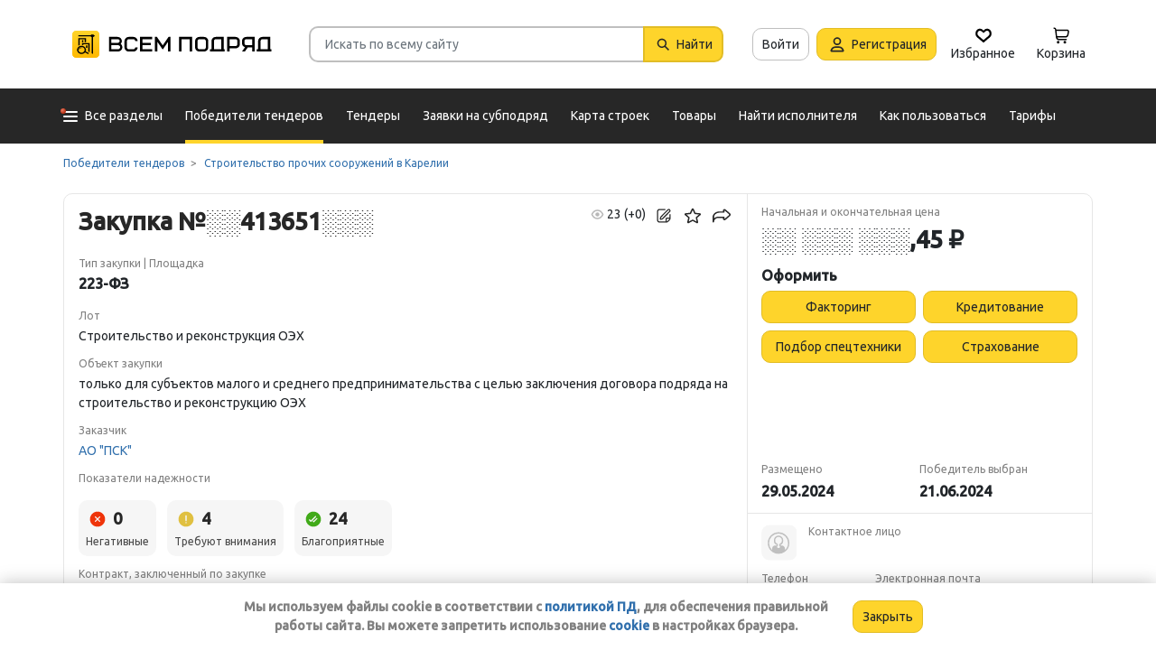

--- FILE ---
content_type: text/html; charset=utf-8
request_url: https://vsem-podryad.ru/purchase/778eb021-c5b8-42f2-9383-911eaa4ca982/
body_size: 27023
content:
<!DOCTYPE html>
<html lang="ru">
	<head>
		<script>if (![].flat) document.location = '/unsupportedBrowser/'</script>
		<meta name="viewport" content="width=device-width, initial-scale=1">
		<meta http-equiv="Content-Type" content="text/html; charset=utf-8">
		<meta http-equiv="X-UA-Compatible" content="IE=edge">
		<title>Строительство и реконструкция ОЭХ Закупка ░░413651░░░ - Генподрядчик (поставщик): ООО &quot;ЭЛЕКТРОЛАБ&quot; в Карелии</title>

		<meta name="description" content="Узнать телефон и Email подрядчика. Закупка ░░413651░░░. Исполнитель: ОБЩЕСТВО С ОГРАНИЧЕННОЙ ОТВЕТСТВЕННОСТЬЮ &quot;ЭЛЕКТРОЛАБ&quot;. Выполняемые работы: Строительство и реконструкция ОЭХ">

		<meta property="og:type" content="website">
		<meta property="og:site_name" content="Сервис &quot;Всем Подряд&quot; — строительные заказы и субподряды">
		<meta property="og:locale" content="ru_RU">
		<meta property="og:title" content="Строительство и реконструкция ОЭХ Закупка ░░413651░░░ - Генподрядчик (поставщик): ООО &quot;ЭЛЕКТРОЛАБ&quot; в Карелии">
		<meta property="og:description" content="Узнать телефон и Email подрядчика. Закупка ░░413651░░░. Исполнитель: ОБЩЕСТВО С ОГРАНИЧЕННОЙ ОТВЕТСТВЕННОСТЬЮ &quot;ЭЛЕКТРОЛАБ&quot;. Выполняемые работы: Строительство и реконструкция ОЭХ">
		<meta property="og:image" content="https://vsem-podryad.ru/images/logo.svg">

		<meta property="og:url" content="https://vsem-podryad.ru/purchase/778eb021-c5b8-42f2-9383-911eaa4ca982/">

		<link rel="icon" type="image/svg+xml" href="/bundle/6/favicon.svg">
		<link rel="icon" type="image/vnd.microsoft.icon" href="/bundle/6/favicon.ico">

		<link rel="apple-touch-icon-precomposed" href="/bundle/6/apple-touch-icon.png">
		<link rel="apple-touch-icon" sizes="120x120" href="/bundle/6/apple-touch-icon.png">
		<link rel="apple-touch-icon" sizes="180x180" href="/bundle/6/apple-touch-icon.png">

		<link rel="icon" type="image/png" sizes="32x32" href="/bundle/6/favicon-32x32.png">
		<link rel="icon" type="image/png" sizes="16x16" href="/bundle/6/favicon-16x16.png">
		<link rel="manifest" href="/bundle/6/manifest.json">
		<link rel="mask-icon" href="/bundle/6/safari-pinned-tab.svg" color="#fed42b">
		<meta name="theme-color" content="#fed42b">
		<link rel="canonical" href="https://vsem-podryad.ru/purchase/778eb021-c5b8-42f2-9383-911eaa4ca982/">

		<script>
			const jqueryLoadQueue = [];
			$ = f => {
				if (typeof f !== 'function')
					throw new Error('jQuery not in jQuery');
				jqueryLoadQueue.push(f);
			};

			function onJQueryLoaded() {
				jQuery.holdReady(true);
				jqueryLoadQueue.forEach(x => $(x));
			}
		</script>
		
		
		<script src="/bundle/176053532/scripts/libs/jquery.min.js" defer onload="onJQueryLoaded()"></script>

		<link href="/bundle/176053532/styles/main.css" rel="stylesheet">
		


		<script>
	// 
	window.invokeAnalytics = function (category, action, label, value) {
		if (window.Android && window.Android.logEvent) {
			window.Android.logEvent('event-to-ga', category, action, label, value);
			return;
		}
		if (window.dataLayer) {
			window.dataLayer.push({'event': 'event-to-ga', eventCategory : category, 'eventAction' : action, 'eventLabel' : label, 'eventValue' : value });
		}
	};
	// 
	window.analyticsToGA4 = function (action, params){
		if (window.dataLayer) {
			window.dataLayer.push({'event': 'event-to-ga4', 'eventName': action, 'eventParams': params});
		}
	};
	window.addEcommerceAction = function (action, params) {
		if (window.dataLayer && getEcommerce) {
			// 
			window.dataLayer.push({ecommerce: null});
			window.dataLayer.push({'event': action, 'ecommerce': getEcommerce(action, params)});
		}
	};
	window.invokeYM = function (goal) {
		ym && ym('37379905', 'reachGoal', goal);
		return true;
	};
</script><script>
	window.dataLayer = window.dataLayer || [];
	window.dataLayer.push({ // 
		 'UnregisteredExperiment': '0'
		// 
	});
</script>

		<style>.async-hide { opacity: 0 !important} </style>
<script>(function(a,s,y,n,c,h,i,d,e){s.className+=' '+y;h.start=1*new Date;
	h.end=i=function(){s.className=s.className.replace(RegExp(' ?'+y),'')};
	(a[n]=a[n]||[]).hide=h;setTimeout(function(){i();h.end=null},c);h.timeout=c;
})(window,document.documentElement,'async-hide'+(sessionStorage&&(sessionStorage.getItem('adblocker')||'')),'dataLayer',parseInt('1500'),{'GTM-P6VH2KK':true});
window.dataLayer = window.dataLayer || [];
</script>
<script>
	(function(i,s,o,g,r,a,m){i['GoogleAnalyticsObject']=r;i[r]=i[r]||function(){
		(i[r].q=i[r].q||[]).push(arguments)},i[r].l=1*new Date();a=s.createElement(o),
		m=s.getElementsByTagName(o)[0];a.async=1;a.src=g;m.parentNode.insertBefore(a,m)
	})(window,document,'script','https://www.google-analytics.com/analytics.js','ga');

	ga('create', 'UA-97615493-1', 'auto');
	ga('require', 'GTM-P6VH2KK');
	// Remove pageview call
</script>

<!-- Google Tag Manager -->
<script>(function(w,d,s,l,i){w[l]=w[l]||[];w[l].push({'gtm.start':
		new Date().getTime(),event:'gtm.js'});var f=d.getElementsByTagName(s)[0],
	j=d.createElement(s),dl=l!='dataLayer'?'&l='+l:'';j.async=true;j.src=
	'https://www.googletagmanager.com/gtm.js?id='+i+dl;j.onerror=function(){sessionStorage && sessionStorage.setItem('adblocker',1)};f.parentNode.insertBefore(j,f);
})(window,document,'script','dataLayer','GTM-TLFQ2MF');</script>
<!-- End Google Tag Manager -->


<!-- Yandex.Metrika counter -->
<script src="//mc.yandex.ru/metrika/tag.js" async></script>
<script>
	(function(m,e,t,r,i,k,a){m[i]=m[i]||function(){(m[i].a=m[i].a||[]).push(arguments)};
		m[i].l=1*new Date();k=e.createElement(t),a=e.getElementsByTagName(t)[0],k.async=1,k.src=r,a.parentNode.insertBefore(k,a)})
	(window, document, 'script', 'https://mc.yandex.ru/metrika/tag.js', 'ym');
</script>
<script>
	ym && ym('37379905', "init", {
		clickmap: true,
		trackLinks: true,
		accurateTrackBounce: true,
		webvisor: true,
		ecommerce: "dataLayer"
	});
</script><!-- End Yandex.Metrika counter --> 

		<script src="/bundle/176053532/scripts/libs/slick.min.js" defer></script><meta name="robots" content="noarchive">

		

		<script>
				if (window.Android && window.Android.enableUrlRestrictions) {
					window.Android.enableUrlRestrictions();
				} else if (window.webkit && window.webkit.messageHandlers && window.webkit.messageHandlers.enableUrlRestrictions) {
					window.webkit.messageHandlers.enableUrlRestrictions.postMessage('');
				}
			</script></head>
<body>
	<noscript>
			<iframe src="https://www.googletagmanager.com/ns.html?id=GTM-TLFQ2MF" height="0" width="0" style="display:none;visibility:hidden"></iframe>
		</noscript><noscript><div><img src="https://mc.yandex.ru/watch/37379905" style="position:absolute; left:-9999px;" alt="" /></div></noscript>

	<script src="/bundle/176053532/scripts/scripts.min.js" defer></script>

	<div class="cookie-alert-panel no-print">
			<div class="cookie-alert-panel-inner">
				<p class="cookie-alert-panel-message">Мы используем файлы cookie в соответствии с <a href="/custom/privacy-cookies/">политикой ПД</a>, для обеспечения правильной работы сайта. Вы можете запретить использование <a href="/custom/privacy-cookies/">cookie</a> в настройках браузера.</p>
					<button class="cookie-alert-panel-close btn btn-primary">Закрыть</button>
			</div>
		</div>

	<div class="wrapper">
		<div class="overlay"></div>

		<div id="fullpage">
			<nav id="top-menu" class="navbar fixed-top" data-spy="affix" data-offset-top="10">
	

	<div class="navbar-wrapper">
		<div class="container">
			<div class="navbar-inner">
				<button type="button" class="header-hamburger hidden-lg hidden-md">
					<span class="sr-only">Развернуть</span>
					<i class="header-hamburger-toggle"></i>
				</button>

				<a class="header-logo" href="/">
					<svg xmlns="http://www.w3.org/2000/svg" fill-rule="evenodd" clip-rule="evenodd" width="240" height="50" viewBox="0 0 240 50"><defs><linearGradient id="a" x1="14.853" x2="15.169" y1="0" y2="30.349" gradientTransform="translate(10.317 9.99) scale(.99021)" gradientUnits="userSpaceOnUse"><stop stop-color="#FED42B"/><stop offset="1" stop-color="#FFB800"/></linearGradient></defs><path d="M50.65 16.869h9.427c2.666 0 4.848 2.055 4.848 4.568 0 1.21-.506 2.314-1.33 3.134 1.14.886 1.87 2.226 1.87 3.718 0 2.652-2.304 4.821-5.119 4.821H50.65zm170.03 0h8.619v13.704h1.077v2.537h-16.161v-2.537h1.616v-9.136c0-2.513 2.182-4.569 4.848-4.569zm5.925 13.704V19.406h-5.926c-1.185 0-2.154.914-2.154 2.03v9.137zm-14.65-13.705h-9.159c-2.666 0-4.848 2.056-4.848 4.569v2.537c0 2.007 1.392 3.723 3.312 4.332l-3.312 4.804h3.212l3.148-4.568h4.953v4.568h2.693zm-2.694 2.538v6.599h-6.465c-1.185 0-2.155-.914-2.155-2.03v-2.538c0-1.117.97-2.03 2.155-2.03h6.465zm-27.715-2.538h9.158c2.667 0 4.849 2.056 4.849 4.569v3.552c0 2.513-2.182 4.569-4.849 4.569h-6.464v3.552h-2.694zm2.694 2.538v7.614h6.464c1.186 0 2.155-.914 2.155-2.03v-3.553c0-1.117-.97-2.03-2.155-2.03h-6.464zm-15.202-2.538h8.62v13.705h1.077v2.537h-16.162v-2.537h1.616v-9.136c0-2.513 2.182-4.569 4.849-4.569zm5.926 13.705V19.406h-5.926c-1.185 0-2.155.914-2.155 2.03v9.137zm-46.739-13.705h14.545V33.11h-2.693V19.406h-9.159V33.11h-2.693V16.868zm-24.512 0l6.464 9.38 6.465-9.38h2.155V33.11h-2.694v-10.8l-5.926 8.597-5.926-8.597v10.8h-2.693V16.868zm-18.615 0h13.467v2.538H87.791v4.06h9.159v2.539h-9.16v4.568h10.774v2.537H85.098V16.868zm65.812 0h4.848c2.667 0 4.849 2.056 4.849 4.569v7.105c0 2.513-2.182 4.568-4.849 4.568h-4.848c-2.667 0-4.849-2.055-4.849-4.568v-7.105c0-2.513 2.182-4.569 4.849-4.569zm0 2.538h4.848c1.185 0 2.155.914 2.155 2.03v7.106c0 1.117-.97 2.03-2.155 2.03h-4.848c-1.186 0-2.155-.913-2.155-2.03v-7.105c0-1.117.97-2.03 2.155-2.03zm-78.203-2.538h4.849c2.666 0 4.848 2.056 4.848 4.569H79.71c0-1.117-.97-2.03-2.154-2.03h-4.849c-1.185 0-2.155.913-2.155 2.03v7.105c0 1.117.97 2.03 2.155 2.03h4.849c1.185 0 2.154-.913 2.154-2.03h2.694c0 2.513-2.182 4.568-4.848 4.568h-4.849c-2.666 0-4.848-2.055-4.848-4.568v-7.105c0-2.513 2.182-4.569 4.848-4.569zm-19.364 9.137v4.568h7.272c1.334 0 2.425-1.028 2.425-2.284 0-1.256-1.091-2.284-2.425-2.284h-7.272zm0-6.599v4.06h7.003c1.185 0 2.155-.913 2.155-2.03 0-1.116-.97-2.03-2.155-2.03h-7.003z"/><path fill="#fed42b" d="M10.025 14.401a4.413 4.413 0 014.412-4.412h21.175a4.413 4.413 0 014.413 4.412v21.176a4.413 4.413 0 01-4.413 4.412H14.437a4.413 4.413 0 01-4.412-4.412z" class="pathLogoIcon"/><path fill="url(#a)" d="M10.025 14.401a4.413 4.413 0 014.412-4.412h21.175a4.413 4.413 0 014.413 4.412v21.176a4.413 4.413 0 01-4.413 4.412H14.437a4.413 4.413 0 01-4.412-4.412z" class="pathLogoIcon"/><path d="M16.773 18.25h8.435v4.38H23.74v-3.032h-5.5v6.382a6.23 6.23 0 00-1.468.697V18.25zm13.936-4.043h2.934v.674h1.1v1.348h-1.1v.674h-.734V35.77l-1.467-.778v-18.09h-.733v-.674H16.773V14.88H30.71v-.674zM22.274 24.99v.991a6.485 6.485 0 00-1.467-.294v-2.044h8.435v10.184l-1.467-.778V24.99h-5.501zm2.934 1.348h1.467v2.696h-1.467zm-4.4-5.728h1.466v2.022h-1.467z"/><path d="M20.257 26.674c2.734 0 4.95 2.037 4.95 4.549a4.2 4.2 0 01-.342 1.666l3.063 1.625c.35.186.47.6.269.92-.202.322-.653.433-1.002.248l-3.065-1.626c-.907 1.045-2.305 1.715-3.873 1.715-2.734 0-4.95-2.036-4.95-4.548 0-2.513 2.216-4.55 4.95-4.55zm-.388 1.99c.722 0 1.375.275 1.842.716a3.13 3.13 0 00-1.331-.293c-1.62 0-2.934 1.207-2.934 2.696 0 .124-.144-.557-.144-.76 0-1.302 1.15-2.359 2.567-2.359zm2.852.295a3.634 3.634 0 00-2.464-.937c-.962 0-1.833.358-2.463.937-.63.58-1.02 1.38-1.02 2.264 0 .884.39 1.684 1.02 2.263.63.58 1.5.938 2.463.938.962 0 1.833-.359 2.464-.938.63-.58 1.02-1.38 1.02-2.263 0-.884-.39-1.685-1.02-2.264z"/></svg>
				</a>
				

				<div class="search-field-wrap search-not-open" id="search-block">
	<div role="search" class="search-input-wrap" data-toggle="dropdown" aria-haspopup="true" aria-expanded="false">
		<input type="search" inputmode="search" name="search_term_string" class="form-control search-field-input" value="" placeholder="Искать по всему сайту" autocomplete="off">
		<div id="search-clear" class="icon-close search-clear" style="display:none"></div>
	</div>
	<a class="btn btn-primary search-button btn-with-icon" href="#grid-wrapper">
		<i class="icon-search"></i>
		<span class="search-button-text">Найти</span>
	</a>

	<div class="search-list-wrapper dropdown-menu">
		<div class="search-list-items-container">
			<div class="search-list-items">
					<p class="global-search-empty-data">Начните вводить запрос в поиск</p>
				</div></div>
	</div>
</div>
<button class="mobile-search-button open-search-input hidden-lg hidden-md"><span class="sr-only">Найти</span></button>
<script>
	$(function () {
		const routeBlock = '';
		const routeQuery = '';

		const $searchBlock = $('#' + 'search-block');
		const $searchList = $searchBlock.find('.search-list-wrapper');
		const $searchListItemsContainer = $searchBlock.find('.search-list-items-container');
		const $searchInput = $searchBlock.find('.search-input-wrap');
		const $searchFieldInput = $searchBlock.find('.search-field-input');
		const $searchButtonLink = $searchBlock.find('.search-button');
		const $searchClearButton = $searchBlock.find('.search-clear');
		const $body = $('body');

		const $searchExample = $('#search-example');

		const blurIfRequired = function() {
			$searchInput.dropdown('hide');
		};

		// var searchButtonLink = $searchButtonLink[0];
		const checkClearButtonVisibility = function () {
			if ($searchFieldInput.val()) {
				$searchClearButton.show();
			} else {
				$searchClearButton.hide();
			}
		};

		$searchButtonLink.on('click touchstart', function ($evt) {
			$evt.preventDefault();
			$evt.stopPropagation();

			const inputValue = $searchFieldInput.val().trim();

			if (inputValue.length > 3) {
				saveSearchValue(inputValue);
			}

			emitSearchAction(inputValue);
			blurIfRequired();
			$searchButtonLink.blur();
		});

		let searchExampleItems = null;

		function fillPopularSearchQueryList() {
			if ('0' === '1')
				return;

			if (searchExampleItems !== null)
				return;

			ApiManager.PopularSearchQueries.GetPopularSearchQueryList()
				.done(function(response) {
					searchExampleItems = response;
					$searchListItemsContainer.prepend(getPopularAndLastSearchRequests(''));
				});
		}

		const localStorageItemName = 'TopSearch_' + 'purchases';

		function getPopularAndLastSearchRequests(search) {
			let normalizedSearch = search.toLowerCase();
			const searchExample = searchExampleItems ? searchExampleItems.filter(x => x.Title.toLowerCase().indexOf(normalizedSearch) !== -1).splice(0, 4) : [];
			const lcSearchArray =  JSON.parse(localStorage.getItem(localStorageItemName)) || [];

			//Todo: Временная фича что бы убрать дублирование запросов в localStorage, затрем дублирование у пользовтелей и уберем её
			const latestDatesMap = new Map();

			lcSearchArray.forEach(obj => {
				const currentValue = obj.value;

				if (!latestDatesMap.has(currentValue) || obj.date > latestDatesMap.get(currentValue)) {
					latestDatesMap.set(currentValue, obj.date);
				}
			});

			const uniqueSearchArray = Array.from(latestDatesMap.entries()).map(([value, date]) => ({
				value,
				date
			})).sort((a, b) => new Date(b.date) - new Date(a.date));

			localStorage.setItem(localStorageItemName, JSON.stringify(uniqueSearchArray));
			//Todo: конец временной фичи

			const lastSearch = uniqueSearchArray.filter(x => x.value.toLowerCase().indexOf(normalizedSearch) !== -1).splice(0, 4);

			const $requestsContainer = $('<div class="search-list-items"></div>');

			lastSearch.splice(0, 4 - (searchExample.length > 2 ? 2 : searchExample.length))
				.forEach(x => {
					const url = routeBlock ?
							RouteManager.getUrl(routeBlock, null, { [routeQuery]: x.value })
							: RouteManager.getUrl('GlobalSearch', null, { from: 'general-search-personal', search: x.value, tab: 'purchases' });
					const $a = $('<a class="search-list-items-block" />').attr('href', url);
					$a.append('<i class="search-list-items-icon icon-wait"></i>').append($('<span/>').text(x.value));
					$requestsContainer.append($a);
				});

			searchExample.splice(0, 4 - (lastSearch.length > 2 ? 2 : lastSearch.length))
				.forEach(x => {
					const url = routeBlock ?
							RouteManager.getUrl(routeBlock, null, { [routeQuery]: x.Title })
							: RouteManager.getUrl('GlobalSearch', null, { from: 'general-search-popular', search: x.Title, tab: 'purchases' });
					const $a = $('<a class="search-list-items-block" />').attr('href', url);
					$a.append('<i class="search-list-items-icon icon-search-grey"></i>').append($('<span/>').text(x.Title));
					$requestsContainer.append($a);
			});

			return $requestsContainer;
		}

		function saveSearchValue(searchValue) {
			if (typeof localStorage === 'object') {
				const lcSearchArray = JSON.parse(localStorage.getItem(localStorageItemName)) || [];

				const lcSearchValue = lcSearchArray.find(x => x.value === searchValue);

				if (!lcSearchValue) {
					lcSearchArray.unshift({ value: searchValue, date: new Date() });
					lcSearchArray.splice(1000);
				} else {
					lcSearchValue.date = new Date();
				}

				localStorage.setItem(localStorageItemName, JSON.stringify(lcSearchArray.sort((a, b) => new Date(b.date) - new Date(a.date))));
			}
		}

		function emitSearchAction(value) {
			if (window.headerSearchItems && window.headerSearchItems['search-block'])
				window.headerSearchItems['search-block'](value);
			else
				defaultHeaderSearchItems(value);
		}

		// 
		$searchFieldInput.on('input', checkClearButtonVisibility);
		$searchFieldInput.on('keypress', function (e) {
			if (e.which === 13) {
				e.preventDefault();

				const $autoCompleteSelected = $searchList.find('.global-search-item-selected');
				if ($autoCompleteSelected.length) {
					$autoCompleteSelected.click();
				} else {
					const inputValue = $searchFieldInput.val();

					saveSearchValue(inputValue);
					emitSearchAction(inputValue);
				}

				// blurIfRequired();
				if ($searchInput.attr('aria-expanded') === 'true') {
					$searchInput.dropdown('toggle');
				}
			}
		});

		$searchFieldInput.on('keydown', function (e) {
			const itemsSelector = '.global-search-item,.btn-link,.search-list-items-block,.search-item';
			if (e.key === 'ArrowDown') {
				e.preventDefault();
				const $items = $searchList.find(itemsSelector);

				if (!$items.length)
					return;

				let selectedIdx = -1;
				$items.each((i, e) => {
					if ($(e).hasClass('global-search-item-selected')) {
						selectedIdx = i;
						return false;
					}
				});

				if (selectedIdx >= 0)
					$($items[selectedIdx]).removeClass('global-search-item-selected');
				selectedIdx++;
				if (selectedIdx >= $items.length)
					selectedIdx = $items.length - 1;
				$($items[selectedIdx]).addClass('global-search-item-selected')[0].scrollIntoView(false);
			} else if (e.key === 'ArrowUp') {
				e.preventDefault();
				const $items = $searchList.find(itemsSelector);

				if (!$items.length)
					return;

				let selectedIdx = -1;
				$items.each((i, e) => {
					if ($(e).hasClass('global-search-item-selected')) {
						selectedIdx = i;
						return false;
					}
				});

				if (selectedIdx >= 0)
					$($items[selectedIdx]).removeClass('global-search-item-selected');
				selectedIdx--;
				if (selectedIdx < 0)
					selectedIdx = 0;
				$($items[selectedIdx]).addClass('global-search-item-selected')[0].scrollIntoView(false);
			} else if (e.key === 'PageUp') {
				e.preventDefault();
				const $items = $searchList.find(itemsSelector);

				if (!$items.length)
					return;

				let selectedIdx = -1;
				$items.each((i, e) => {
					if ($(e).hasClass('global-search-item-selected')) {
						selectedIdx = i;
						return false;
					}
				});

				if (selectedIdx > 0)
					$($items[selectedIdx]).removeClass('global-search-item-selected');

				$($items[0]).addClass('global-search-item-selected')[0].scrollIntoView(false);
			}  else if (e.key === 'PageDown') {
				e.preventDefault();
				const $items = $searchList.find(itemsSelector);

				if (!$items.length)
					return;

				let selectedIdx = -1;
				$items.each((i, e) => {
					if ($(e).hasClass('global-search-item-selected')) {
						selectedIdx = i;
						return false;
					}
				});

				if (selectedIdx >= 0)
					$($items[selectedIdx]).removeClass('global-search-item-selected');

				$($items[$items.length - 1]).addClass('global-search-item-selected')[0].scrollIntoView(false);
			}
		});

		let searchTimeoutId = null;
		let loaderTimeoutId = null;
		let prevSearchValue = null;

		const onSearchInput = function () {
			const newSearchValue = $searchFieldInput.val().trim();
			if (prevSearchValue === newSearchValue)
				return;

			if (prevSearchValue && prevSearchValue.length > 2 && newSearchValue.length <= 2) {
				prevSearchValue = newSearchValue;
				addInitialBlock();
				return;
			}

			prevSearchValue = newSearchValue;

			if (searchTimeoutId) {
				clearTimeout(searchTimeoutId);
			}

			searchTimeoutId = setTimeout(function () {
				const searchValue = $searchFieldInput.val().trim();
				const currentTimeoutId = searchTimeoutId;

				if (searchValue.length > 2) {
					if ($searchListItemsContainer.find('.grid-loader').length === 0)
						$searchListItemsContainer.prepend('<div class="grid-loader" style="display:none;"></div>');

					const $autoCompleteSelected = $searchListItemsContainer.find('.global-search-item-selected');
					const autoCompleteSelectedLink = $autoCompleteSelected.data('link');
					loaderTimeoutId = setTimeout(() => $searchListItemsContainer.find('.grid-loader').show(), 250);

					$.ajax({
						url: RouteManager.getUrl('GlobalSearchAutocompleteBlock', null, { search: searchValue }),
						type: 'GET',
						success: function(res) {
							// new search is performing, do nothing to avoid blinking of result or showing previous
							if (searchTimeoutId !== currentTimeoutId)
								return;
							clearTimeout(loaderTimeoutId);
							$searchListItemsContainer.html(res);
							$searchListItemsContainer.prepend(getPopularAndLastSearchRequests(searchValue));
							// restore selection
							if (autoCompleteSelectedLink)
								$searchListItemsContainer.find('.global-search-item[data-link="' + autoCompleteSelectedLink + '"]').addClass('global-search-item-selected');
						},
						error: function() {
							clearTimeout(loaderTimeoutId);
							$searchListItemsContainer.html('<div class="search-list-items"><p class="global-search-empty-data">Данные временно недоступны</p></div>');
						}
					});
				}
			}, 300);
		};

		$searchFieldInput.on('input', function () {
			if ($searchInput.attr('aria-expanded') === 'false') {
				$searchInput.dropdown('toggle');
			}

			onSearchInput();
		});

		if ($searchFieldInput.val()) {
			if ($searchInput.attr('aria-expanded') === 'true')
				onSearchInput();
		}

		checkClearButtonVisibility();

		const defaultHeaderSearchItems = function (value) {
			// 
			/*if (value) {
				value = value.replace(/,/g, ' ');
			}*/

			RouteManager.gotoUrl('GlobalSearch', null, { from: 'general-search', search: value, tab: 'purchases' });
		};

		$searchClearButton.on('click', function (e) {
			e.preventDefault();
			e.stopPropagation();

			$searchFieldInput.val('');

			addInitialBlock();

			$searchClearButton.hide();

			blurIfRequired();
		});

		function addInitialBlock() {
			if ($searchExample.length) {
				$searchListItemsContainer.html($searchExample);
			} else {
				$searchListItemsContainer.html('<div class="search-list-items"><p class="global-search-empty-data">Начните вводить запрос в поиск</p></div>');
			}
		}

		// Поиск по пунктам из выпадающего списка в строке поиска
		$searchList.on('click', '.search-item', function () {
			const $this = $(this);
			const itemValue = $this.data('searchItem');

			$searchFieldInput.val(itemValue);
			emitSearchAction(itemValue);
			blurIfRequired();
			checkClearButtonVisibility();
		});

		$searchList.on('click', '.js-global-search-link', function () {
			const $this = $(this);
			const link = $this.data('link');
			const inputValue = $searchFieldInput.val();

			if (inputValue) {
				saveSearchValue(inputValue);
			}

			if (link) {
				RouteManager.gotoRawUrl(link, null, {});
			}
		});

		// it seems, we have somewhere preventDefault on click, so, will manually navigate to target url
		$searchListItemsContainer.on('click', 'a', function () {
			RouteManager.gotoRawUrl($(this).attr('href'), null, {});
		});

		const $topMenu = $('#top-menu');
		$searchBlock.on('show.bs.dropdown', function () {
			const scrollbarWidth = window.innerWidth - document.documentElement.clientWidth;

			$body.addClass('search-open');
			$body.css({ 'padding-right': scrollbarWidth });
			$topMenu.css({ 'padding-right': scrollbarWidth });
			$topMenu.addClass('show');
			$searchBlock.removeClass('search-not-open');
			fillPopularSearchQueryList();
		});

		$searchBlock.on('hide.bs.dropdown', function () {
			$body.removeClass('search-open');
			$body.css({ 'padding-right': 0 });
			$topMenu.css({ 'padding-right': 0 });
			$topMenu.removeClass('show');
			$searchBlock.addClass('search-not-open');
		});
	});
</script>
<div class="login-item-block hidden-sm hidden-xs">
						<a href="/login/?from=purchase-login&amp;redirectUrl=%2Fpurchase%2F778eb021-c5b8-42f2-9383-911eaa4ca982%2F" class="btn btn-with-icon" title="Войти">Войти</a><a href="/registration/?from=purchase-login" class="btn btn-primary btn-with-icon" title="Регистрация">
				<i class="icon-person-on-btn"></i>
				Регистрация
			</a><a class="btn btn-icon-only personal-btn" href="/favorites/">
					<div class="js-favorites-btn">
						<div class="person-icon-block">
							<img alt="Избранное" height="20" width="20" src="/bundle/176053532/images/icons/menu-favorites.svg" />
						</div>
					</div>
					<span>Избранное</span>
				</a><a class="btn personal-btn js-cart-btn" href="/cart/">
					<div class="person-icon-block">
						<img alt="Корзина" height="20" width="20" src="/bundle/176053532/images/icons/personal-menu-cart-icn.svg" />
					</div>
					<span class="personal-link-label">Корзина</span>
				</a></div>
			</div>
		</div>
	</div>

	<div class="js-scrolled-block top-menu hidden-sm hidden-xs ">
		<div class="container">
			<ul class="navbar-nav main-menu">
					<li>
	<a class="all-menu-item has-new-item" href="/">
		<div class="icon-bar-block">
			<span class="icon-bar-item"></span>
			<span class="icon-bar-item"></span>
			<span class="icon-bar-item"></span>
		</div>
		<span>Все разделы</span>
	</a>
</li><li class="nav-item">
				<a class="nav-link active" href="/purchases/">
					<span>Победители тендеров</span>
				</a>
			</li><li class="nav-item">
					<a class="nav-link " href="/activepurchases/">
						<span>Тендеры</span>
					</a>
				</li><li class="nav-item">
					<a class="nav-link " href="/request/">
						<span>Заявки на субподряд</span>
					</a>
				</li><li class="nav-item">
				<a class="nav-link " href="/custom/choosebuildingregistry/?from=main-menu-horizontal">
					<span>Карта строек</span>
				</a>
			</li><li class="nav-item">
				<a class="nav-link " href="/stroy-catalog/">
					<span>Товары</span>
				</a>
			</li><li class="nav-item">
				<a class="nav-link " href="/requestCreate/">
					<span>Найти исполнителя</span>
				</a>
			</li><li class="nav-item header-search-help-menu-item">
					<a class="nav-link " href="/help/search/">
						<span>Как пользоваться</span>
					</a>
				</li><li class="nav-item">
				
				<a class="nav-link  single-line" href="/tariffplans/?from=purchase-tariffplans">
					<span>Тарифы</span>
				</a>
			</li>
			</ul>
			<div class="secondary-menu-wrapper">
	<div class="container">
		<div class="secondary-menu-inner">
			<ul class="secondary-menu">
				<li class="secondary-menu-item">
					<a class="secondary-menu-item-link link-with-icon" href="/purchases/">
						<span>Победители тендеров</span>
						<i class="icon-angle-right-grey secondary-menu-item-icon"></i>
					</a>
				</li>
				<li class="secondary-menu-item">
					<a class="secondary-menu-item-link link-with-icon" href="/activepurchases/">
						<span>Тендеры</span>
						<i class="icon-angle-right-grey secondary-menu-item-icon"></i>
					</a>
				</li>
				<li class="secondary-menu-item">
					<a class="secondary-menu-item-link link-with-icon" href="/request/">
						<span>Заявки на субподряд</span>
						<i class="icon-angle-right-grey secondary-menu-item-icon"></i>
					</a>
				</li>
				<li class="secondary-menu-item">
					<a class="secondary-menu-item-link link-with-icon" href="/buildingregistry/?from=main-menu-all-sections-left">
						<span>Карта строек</span>
						<i class="icon-angle-right-grey secondary-menu-item-icon"></i>
					</a>
				</li>
				<li class="secondary-menu-item">
					<a class="secondary-menu-item-link link-with-icon" href="/profbuildingregistry/?from=main-menu-all-sections-left">
						<span>Карта строек Pro</span>
						<i class="icon-angle-right-grey secondary-menu-item-icon"></i>
					</a>
				</li>
				<li class="secondary-menu-item">
						<a class="secondary-menu-item-link link-with-icon" href="/listing/">
							<span>Объявления</span>
							<i class="icon-angle-right-grey secondary-menu-item-icon"></i>
						</a>
					</li>
				<li class="secondary-menu-item">
					<a class="secondary-menu-item-link link-with-icon" href="/companies/">
						<span>Организации</span>
						<i class="icon-angle-right-grey secondary-menu-item-icon"></i>
					</a>
				</li><li class="secondary-menu-item">
					<a class="secondary-menu-item-link link-with-icon" href="/stroy-catalog/">
						<span>Стройтовары</span>
						<i class="icon-angle-right-grey secondary-menu-item-icon"></i>
					</a>
				</li>
				<li class="secondary-menu-item">
					<a class="secondary-menu-item-link link-with-icon" href="/requestCreate/">
						<span>Найти исполнителя</span>
						<i class="icon-angle-right-grey secondary-menu-item-icon"></i>
					</a>
				</li>
				<li class="secondary-menu-item">
					<a class="secondary-menu-item-link link-with-icon" href="/help/search/">
						<span>Как пользоваться</span>
						<i class="icon-angle-right-grey secondary-menu-item-icon"></i>
					</a>
				</li>
				<li class="secondary-menu-item">
					<a class="secondary-menu-item-link link-with-icon" href="/tariffplans/">
						<span>Тарифы</span>
						<i class="icon-angle-right-grey secondary-menu-item-icon"></i>
					</a>
				</li>
				<li class="secondary-menu-item">
					<a class="secondary-menu-item-link link-with-icon" href="/contacts/">
						<span>Контакты</span>
						<i class="icon-angle-right-grey secondary-menu-item-icon"></i>
					</a>
				</li>
				<li class="secondary-menu-item">
					<a class="secondary-menu-item-link link-with-icon" href="/topsearch/">
						<span>Популярные запросы</span>
						<i class="icon-angle-right-grey secondary-menu-item-icon"></i>
					</a>
				</li>
				
				<li class="secondary-menu-item">
					<a class="secondary-menu-item-link link-with-icon" href="/news/">
						<span>Новости</span>
						<i class="icon-angle-right-grey secondary-menu-item-icon"></i>
					</a>
				</li>
				
			</ul>

			<ul class="accent-menu">
				<li class="accent-menu-item">
					<div class="accent-menu-item-title is-new-item">
						<img height="24" width="24" alt="" class="accent-menu-item-title-icon" src="/bundle/176053532/images/icons/menu-construction-map-icn.svg">
						<span>Профессиональная карта строек</span>
					</div>
					<p class="accent-menu-item-desc">Позволяет продавать стройматериалы и оборудование оптом, а также становиться подрядчиком по строительству</p>
					<a class="accent-menu-item-link link-with-icon" href="/profbuildingregistry/?from=main-menu-all-sections-promo">
						<span>Подробнее</span>
						<i class="icon-angle-right-grey accent-menu-item-icon"></i>
					</a>
				</li>
				<li class="accent-menu-item">
					<div class="accent-menu-item-title is-new-item">
						<img height="24" width="24" alt="" class="accent-menu-item-title-icon" src="/bundle/176053532/images/icons/menu-procat-icn.svg">
						<span>Стройтовары</span>
					</div><p class="accent-menu-item-desc">Каталог строительных товаров и материалов. Покупайте или становитесь поставщиком и находите новых клиентов</p><a class="accent-menu-item-link link-with-icon" href="/stroy-catalog/">
						<span>Подробнее</span>
						<i class="icon-angle-right-grey accent-menu-item-icon"></i>
					</a></li>
			</ul>
		</div>
	</div>
</div>

		</div>
	</div>

	<!-- мобильное меню -->
	<div class="header-slider-wrapper hidden-lg hidden-md">
		<div class="header-slider-inner">
			<div class="header-slider-inner-logo">
				<a class="header-logo" href="/">
					<svg xmlns="http://www.w3.org/2000/svg" fill-rule="evenodd" clip-rule="evenodd" width="240" height="50" viewBox="0 0 240 50"><defs><linearGradient id="a" x1="14.853" x2="15.169" y1="0" y2="30.349" gradientTransform="translate(10.317 9.99) scale(.99021)" gradientUnits="userSpaceOnUse"><stop stop-color="#FED42B"/><stop offset="1" stop-color="#FFB800"/></linearGradient></defs><path d="M50.65 16.869h9.427c2.666 0 4.848 2.055 4.848 4.568 0 1.21-.506 2.314-1.33 3.134 1.14.886 1.87 2.226 1.87 3.718 0 2.652-2.304 4.821-5.119 4.821H50.65zm170.03 0h8.619v13.704h1.077v2.537h-16.161v-2.537h1.616v-9.136c0-2.513 2.182-4.569 4.848-4.569zm5.925 13.704V19.406h-5.926c-1.185 0-2.154.914-2.154 2.03v9.137zm-14.65-13.705h-9.159c-2.666 0-4.848 2.056-4.848 4.569v2.537c0 2.007 1.392 3.723 3.312 4.332l-3.312 4.804h3.212l3.148-4.568h4.953v4.568h2.693zm-2.694 2.538v6.599h-6.465c-1.185 0-2.155-.914-2.155-2.03v-2.538c0-1.117.97-2.03 2.155-2.03h6.465zm-27.715-2.538h9.158c2.667 0 4.849 2.056 4.849 4.569v3.552c0 2.513-2.182 4.569-4.849 4.569h-6.464v3.552h-2.694zm2.694 2.538v7.614h6.464c1.186 0 2.155-.914 2.155-2.03v-3.553c0-1.117-.97-2.03-2.155-2.03h-6.464zm-15.202-2.538h8.62v13.705h1.077v2.537h-16.162v-2.537h1.616v-9.136c0-2.513 2.182-4.569 4.849-4.569zm5.926 13.705V19.406h-5.926c-1.185 0-2.155.914-2.155 2.03v9.137zm-46.739-13.705h14.545V33.11h-2.693V19.406h-9.159V33.11h-2.693V16.868zm-24.512 0l6.464 9.38 6.465-9.38h2.155V33.11h-2.694v-10.8l-5.926 8.597-5.926-8.597v10.8h-2.693V16.868zm-18.615 0h13.467v2.538H87.791v4.06h9.159v2.539h-9.16v4.568h10.774v2.537H85.098V16.868zm65.812 0h4.848c2.667 0 4.849 2.056 4.849 4.569v7.105c0 2.513-2.182 4.568-4.849 4.568h-4.848c-2.667 0-4.849-2.055-4.849-4.568v-7.105c0-2.513 2.182-4.569 4.849-4.569zm0 2.538h4.848c1.185 0 2.155.914 2.155 2.03v7.106c0 1.117-.97 2.03-2.155 2.03h-4.848c-1.186 0-2.155-.913-2.155-2.03v-7.105c0-1.117.97-2.03 2.155-2.03zm-78.203-2.538h4.849c2.666 0 4.848 2.056 4.848 4.569H79.71c0-1.117-.97-2.03-2.154-2.03h-4.849c-1.185 0-2.155.913-2.155 2.03v7.105c0 1.117.97 2.03 2.155 2.03h4.849c1.185 0 2.154-.913 2.154-2.03h2.694c0 2.513-2.182 4.568-4.848 4.568h-4.849c-2.666 0-4.848-2.055-4.848-4.568v-7.105c0-2.513 2.182-4.569 4.848-4.569zm-19.364 9.137v4.568h7.272c1.334 0 2.425-1.028 2.425-2.284 0-1.256-1.091-2.284-2.425-2.284h-7.272zm0-6.599v4.06h7.003c1.185 0 2.155-.913 2.155-2.03 0-1.116-.97-2.03-2.155-2.03h-7.003z"/><path fill="#fed42b" d="M10.025 14.401a4.413 4.413 0 014.412-4.412h21.175a4.413 4.413 0 014.413 4.412v21.176a4.413 4.413 0 01-4.413 4.412H14.437a4.413 4.413 0 01-4.412-4.412z" class="pathLogoIcon"/><path fill="url(#a)" d="M10.025 14.401a4.413 4.413 0 014.412-4.412h21.175a4.413 4.413 0 014.413 4.412v21.176a4.413 4.413 0 01-4.413 4.412H14.437a4.413 4.413 0 01-4.412-4.412z" class="pathLogoIcon"/><path d="M16.773 18.25h8.435v4.38H23.74v-3.032h-5.5v6.382a6.23 6.23 0 00-1.468.697V18.25zm13.936-4.043h2.934v.674h1.1v1.348h-1.1v.674h-.734V35.77l-1.467-.778v-18.09h-.733v-.674H16.773V14.88H30.71v-.674zM22.274 24.99v.991a6.485 6.485 0 00-1.467-.294v-2.044h8.435v10.184l-1.467-.778V24.99h-5.501zm2.934 1.348h1.467v2.696h-1.467zm-4.4-5.728h1.466v2.022h-1.467z"/><path d="M20.257 26.674c2.734 0 4.95 2.037 4.95 4.549a4.2 4.2 0 01-.342 1.666l3.063 1.625c.35.186.47.6.269.92-.202.322-.653.433-1.002.248l-3.065-1.626c-.907 1.045-2.305 1.715-3.873 1.715-2.734 0-4.95-2.036-4.95-4.548 0-2.513 2.216-4.55 4.95-4.55zm-.388 1.99c.722 0 1.375.275 1.842.716a3.13 3.13 0 00-1.331-.293c-1.62 0-2.934 1.207-2.934 2.696 0 .124-.144-.557-.144-.76 0-1.302 1.15-2.359 2.567-2.359zm2.852.295a3.634 3.634 0 00-2.464-.937c-.962 0-1.833.358-2.463.937-.63.58-1.02 1.38-1.02 2.264 0 .884.39 1.684 1.02 2.263.63.58 1.5.938 2.463.938.962 0 1.833-.359 2.464-.938.63-.58 1.02-1.38 1.02-2.263 0-.884-.39-1.685-1.02-2.264z"/></svg>
				</a>
				<button type="button" class="header-hamburger">
					<i class="header-hamburger-toggle"></i>
					<span class="sr-only">Меню</span>
				</button>
			</div>
			<ul class="navbar-nav main-menu">
				<li class="nav-item not-highlight">
							<a id="header-login-btn" class="login-button link-with-icon" rel="nofollow" href="/login/?from=purchase-login&amp;redirectUrl=%2Fpurchase%2F778eb021-c5b8-42f2-9383-911eaa4ca982%2F" data-toggle="tooltip" data-placement="bottom" title="Вход / Регистрация">
				<img alt="Человек" height="20" width="20" src="/bundle/176053532/images/icons/menu-person.svg" />
				<span class="login-button-text">Вход / Регистрация</span>
			</a>
						</li>

<li class="separator"></li>


<li class="nav-item">
				<a class="nav-link active" href="/purchases/">
					<span>Победители тендеров</span>
				</a>
			</li>
<li class="nav-item">
					<a class="nav-link " href="/activepurchases/">
						<span>Тендеры</span>
					</a>
				</li>
<li class="nav-item">
					<a class="nav-link " href="/request/">
						<span>Заявки на субподряд</span>
					</a>
				</li>
<li class="nav-item">
				<a class="nav-link " href="/custom/choosebuildingregistry/?from=main-menu-horizontal">
					<span>Карта строек</span>
				</a>
			</li>
<li class="nav-item">
				<a class="nav-link " href="/stroy-catalog/">
					<span>Товары</span>
				</a>
			</li>
<li class="nav-item">
					<a class="nav-link single-line " href="/listing/">
						<span>Объявления</span>
					</a>
				</li>
<li class="nav-item">
				<a class="nav-link single-line " href="/companies/">
					<span>Организации</span>
				</a>
			</li>

<li class="nav-item">
				<a class="nav-link " href="/requestCreate/">
					<span>Найти исполнителя</span>
				</a>
			</li>
<li class="nav-item header-search-help-menu-item">
					<a class="nav-link " href="/help/search/">
						<span>Как пользоваться</span>
					</a>
				</li>
<li class="nav-item">
				
				<a class="nav-link  single-line" href="/tariffplans/?from=purchase-tariffplans">
					<span>Тарифы</span>
				</a>
			</li>




<li class="separator"></li>
<li class="nav-item">
	<a class="nav-link" href="/contacts/?from=main-menu">
		<span>Контакты</span>
	</a>
</li>
<li class="nav-item">
	<a class="nav-link" href="/topsearch/">
		<span>Популярные запросы</span>
	</a>
</li>

</ul>

			<div class="separator"></div>
			<div class="header-social-buttons">
					<p class="header-social-title">Мы в соц. сетях</p>
					<a href="https://t.me/vsem_podryad" class="header-social-button">
							<img src="/bundle/176053532/images/social-networks/telegram-logo.svg" alt="Телеграм" width="32" height="32">
						</a>
					<a href="https://vk.com/vsem_podryad" class="header-social-button">
							<img src="/bundle/176053532/images/social-networks/vk-logo.svg" alt="Вконтакте" width="32" height="32">
						</a>
					<a href="https://ok.ru/group/54707258589380" class="header-social-button">
							<img src="/bundle/176053532/images/social-networks/ok-logo.svg" alt="Одноклассники" width="32" height="32">
						</a>
					
				</div>
			<div class="header-app-buttons">
					<p class="header-social-title">Скачайте наше приложение</p>
					<a href="https://play.google.com/store/apps/details?id=ru.promtech.vsempodryad" class="header-app-button">
							<img src="/bundle/176053532/images/social-networks/google-play.svg" alt="Google Play" width="116" height="34">
						</a>
					<a href="https://apps.apple.com/ru/app/id1469358542" class="header-app-button">
							<img src="/bundle/176053532/images/social-networks/app-store.svg" alt="App Store" width="101" height="34">
						</a>
					<a href="https://appgallery.huawei.com/app/C104620177" class="header-app-button">
							<img src="/bundle/176053532/images/social-networks/app-gallery.svg" alt="App Gallery" width="113" height="34">
						</a>
					<a href="https://www.rustore.ru/catalog/app/ru.promtech.vsempodryad" class="header-app-button">
							<img src="/bundle/176053532/images/social-networks/rustore-black.svg" alt="RuStore" width="101" height="34">
						</a>
				</div>
		</div>
		<div class="header-copyright-label">
			<span>© 2016 — 2025 ООО &quot;Промтех&quot;</span>
		</div>
	</div>

	
</nav>

			

			<div class="content-wrapper">
				<div class="no-select" unselectable="on" onselectstart="return false;" onmousedown="return false;" oncontextmenu="return false;">
	<div class="container">
		<div class="toolbar">
			<div itemscope itemtype="http://schema.org/BreadcrumbList">
	<ul class="breadcrumb">
		<li class="breadcrumb-item" itemprop="itemListElement" itemscope itemtype="http://schema.org/ListItem" style="">
				<a href="https://vsem-podryad.ru/purchases/" itemprop="item" title="Победители тендеров">
					<span itemprop="name">Победители тендеров</span>
				</a>
				<meta itemprop="position" content="1" />
			</li><li class="breadcrumb-item" itemprop="itemListElement" itemscope itemtype="http://schema.org/ListItem" style="">
				<a href="https://vsem-podryad.ru/purchases/%D0%A0%D0%B5%D1%81%D0%BF%D1%83%D0%B1%D0%BB%D0%B8%D0%BA%D0%B0%20%D0%9A%D0%B0%D1%80%D0%B5%D0%BB%D0%B8%D1%8F/%D0%A1%D1%82%D1%80%D0%BE%D0%B8%D1%82%D0%B5%D0%BB%D1%8C%D1%81%D1%82%D0%B2%D0%BE%20%D0%BF%D1%80%D0%BE%D1%87%D0%B8%D1%85%20%D1%81%D0%BE%D0%BE%D1%80%D1%83%D0%B6%D0%B5%D0%BD%D0%B8%D0%B9/" itemprop="item" title="Строительство прочих сооружений в Карелии">
					<span itemprop="name">Строительство прочих сооружений в Карелии</span>
				</a>
				<meta itemprop="position" content="2" />
			</li>
	</ul>
</div>
		</div>

		

		<div class="contract-card-wrapper">
			<div class="contract-card-wrapper-left">
				<div class="contract-card-number-row row-with-views-count">
					<p class="js-popover js-restricted-popover restricted-data contract-card-title" data-content="&lt;a href=&quot;/registration/?from=purchase-tooltip-number-purchase&quot; target=&quot;_blank&quot;&gt;Зарегистрируйтесь&lt;/a&gt; и узнайте информацию о закупке." data-placement="right">
							Закупка №░░413651░░░
						</p><div class="contract-card-views-block">
						<div class="item-views-count">
								<i class="icon-eye-grey item-views-count-icon"></i>
								<span class="item-views-count-all">23</span>
								<span class="item-views-count-daily">(+0)</span>
							</div>
						
<a class="btn btn-note btn-icon-only no-print" href="/registration/?from=note-object-button" title="Заметки">
		<i class="icon-note"></i>
	</a>
						<div class="fav-event" id="favoriteChangeBtn" data-item-id="778eb021-c5b8-42f2-9383-911eaa4ca982">
							<i class="fav-icon fav-icon-lg icon-star-empty"></i>
						</div>
						<div class="social-share dropdown no-print" data-page="purchase">
<button class="btn-link social-share-btn js-social-share-btn" data-toggle="dropdown" aria-haspopup="true" aria-label="Поделиться" aria-expanded="false">
		<span class="icon-social-share"></span>
	</button></div>

					</div>
				</div>
				<div class="contract-card-row">
						<p class="contract-card-label">Тип закупки | Площадка</p>
						<p class="contract-fz">223-ФЗ</p>
						
					</div>

				<div class="contract-card-name contract-card-row">
						<p class="contract-card-label">Лот</p>
						<h1 class="contract-card-name-value">Строительство и реконструкция ОЭХ</h1>
					</div>

				<div class="contract-card-name contract-card-row">
						<p class="contract-card-label">Объект закупки</p>
						<p class="contract-card-name-value">только для субъектов малого и среднего предпринимательства с целью заключения договора подряда на строительство и реконструкцию ОЭХ</p></div>

				

				<div class="contract-card-customer contract-card-row">
						<p class="contract-card-label">Заказчик</p>
						<a href="/company/8bb113cb-fef3-4f59-9185-d83d0dacd8cb/?backUrl=%2Fpurchase%2F778eb021-c5b8-42f2-9383-911eaa4ca982%2F&amp;from=purchase-company-contractor">
								АО &quot;ПСК&quot;
							</a></div>
				<p class="contract-card-label">Показатели надежности</p>
<div class="contract-customer-company-info-wrap" data-supplier-id="8bb113cb-fef3-4f59-9185-d83d0dacd8cb">
	<button class="customer-company-info-item js-indicator-customer-company" data-tab="#reliability-indicator-negative-block" data-from="purchase-indicator-negative-block">
		<div class="customer-company-info-value">
			<span class="company-reliability-indicator-icon negative"></span>
			<span>0</span>
		</div>
		<div class="customer-company-info-label">
			Негативные
		</div>
	</button>
	<button class="customer-company-info-item js-indicator-customer-company" data-tab="#reliability-indicator-attention-block" data-from="purchase-indicator-attention-block">
		<div class="customer-company-info-value">
			<span class="company-reliability-indicator-icon attention"></span>
			<span>4</span>
		</div>
		<div class="customer-company-info-label">
			Требуют внимания
		</div>
	</button>
	<button class="customer-company-info-item js-indicator-customer-company" data-tab="#reliability-indicator-positive-block" data-from="purchase-indicator-positive-block">
		<div class="customer-company-info-value">
			<span class="company-reliability-indicator-icon positive"></span>
			<span>24</span>
		</div>
		<div class="customer-company-info-label">
			Благоприятные
		</div>
	</button>
</div>



<script>
	$(function() {
		$('.js-indicator-customer-company').on('click', function () {
			const backUrl = window.location.href;
			const $this = $(this);
			const tab = $this.data('tab');
			const from = $this.data('from');
			const supplierId = $this.closest('.contract-customer-company-info-wrap').data('supplier-id');

			window.setCookie('companyReliabilityIndicatorsTab', tab);
			window.setCookie('companyScrollTo', 'reliability-indicators');
			RouteManager.gotoUrl('Company', {id: supplierId}, {backUrl, from});
		});
	});
</script>


				<div class="contract-card-url">
						<p class="contract-card-label">
							Контракт, заключенный по закупке
						</p>
						<p>
							Посмотреть информацию о контракте
							<a href="/contract/3a58de7f-188c-48fd-afeb-1078690bf1ac/">№░░001013117240001280░░░</a>
						</p>
					</div>
			</div>
			<div class="contract-card-wrapper-right">
				<div class="contact-price-block pw-contract-card-price">
					<p class="contract-card-label">Начальная и окончательная цена</p>

					

					<span class="js-popover js-restricted-popover restricted-data contract-card-price    " data-content="&lt;a href=&quot;/registration/?from=purchase-tooltip-initial-final-price&quot; target=&quot;_blank&quot;&gt;Зарегистрируйтесь&lt;/a&gt; и узнайте информацию о закупке." data-placement="left">
								░░ ░░░ ░░░,45 ₽
							</span></div>

				<p class="h4">Оформить</p>
<div class="fl-widget-block row no-gutters">
	<div class="col-12 col-lg-6 fl-button-block">
			<button type="button" class="btn btn-primary js-finleo" onclick="finleo_lw('open', 12, 2)" data-metric="factoring">Факторинг</button></div><div class="col-12 col-lg-6 fl-button-block">
			<button type="button" class="btn btn-primary js-finleo" onclick="finleo_lw('open', 2, 6)" data-metric="lending">Кредитование</button></div><div class="col-12 col-lg-6 fl-button-block">
			<button type="button" class="btn btn-primary js-finleo" onclick="finleo_lw('open', 19, 156)" data-metric="selection-special-equipment">Подбор спецтехники</button></div><div class="col-12 col-lg-6 fl-button-block">
			<button type="button" class="btn btn-primary js-finleo" onclick="finleo_lw('open', 3, 75)" data-metric="insurance">Страхование</button></div>
</div>
<link href="/bundle/176053532/scripts/finleo-widget/main.css" type="text/css" rel="stylesheet" />

<script>
	const bgWidget = (e) => {
		try {
			(function (w, d) {
				w.finleoBgWidgetName = 'finleo_lw';
				w.finleo_lw = w.finleo_lw || function () {
					(w.finleo_lw.q = w.finleo_lw.q || []).push(arguments);
				};

				const script = d.createElement('script');
				const firstScript = d.getElementsByTagName('script')[0];
				script.id = 'finleo_lw';
				script.src = '/bundle/176053532' + '/scripts/finleo-widget/widget.js';
				script.async = true;
				firstScript.parentNode.insertBefore(script, firstScript);
			})(window, document);

			finleo_lw('init', e);
		} catch (err) {
			console.error('Problem with finleo widget:', err.message);
			setTimeout(() => bgWidget(e), 3600000);
		}
	};

	bgWidget({
		widgetId: 'f1a7c31b-92e2-4b2a-a532-4fff4273b517',
		isInitVisible: false,
		excludedGuaranteeTypes: [6, 13, 14, 18, 20],
		excludedGuarantees: [
			3, 4, 9, 10, 11, 12, 13, 14, 15, 16, 17, 18, 19, 20,
			21, 23, 24, 28, 29, 34, 36, 37, 38, 41, 59, 60, 61, 62, 63, 69, 70, 76, 80,
			81, 82, 83, 84, 85, 86, 87, 88, 89, 90, 91, 92, 93, 94, 95, 96, 97, 98, 99, 100,
			101, 102, 104, 106, 107, 108, 109, 110, 111, 112, 113, 114, 115, 116, 117, 118, 119, 120,
			121, 123, 124, 125, 126, 127, 128, 129, 131, 132, 133, 134, 135, 136, 137, 139, 141, 143,
			144, 145, 146, 147, 148, 149, 150, 151, 152, 153, 154, 155, 161, 162, 163, 164, 165, 166, 167,
			168, 169, 170, 171, 172, 173, 174, 175, 176, 177, 178, 179, 180, 181, 182, 183, 187, 197
		]
	});

	// Фикс, что бы не было дерганий
	const observeBodyStyle = () => {
		const observer = new MutationObserver((mutationsList) => {
			mutationsList.forEach((mutation) => {
				if (mutation.type === 'attributes' && mutation.attributeName === 'style') {
					const body = document.body;
					if (body.style.overflow === 'hidden') {
						window.toggleScrollBar('17px');
					} else {
						window.toggleScrollBar('0px');
					}
				}
			});
		});

		observer.observe(document.body, {
			attributes: true,
			attributeFilter: ['style'],
		});
	};

	observeBodyStyle();

	$(function () {
		$('.js-finleo').on('click', function () {
			const metric = $(this).data('metric');
			invokeYM('finleo-widget-open-' + metric);
		});
	});
</script>

				<div class="contract-card-dates">
					<div class="contract-card-dates-item">
						<p class="contract-card-label">Размещено</p>
						<p class="date-value">29.05.2024</p>
					</div>
					<div class="contract-card-dates-item">
							<p class="contract-card-label">Победитель выбран</p>
							<p class="date-value">21.06.2024</p>
						</div>
				</div>

				<div class="contract-card-contact-person">
					<div class="contact-person-name-block">
						<img alt="Аватар" class="contact-person-name-avatar" src="/bundle/176053532/images/contact-avatar.svg" width="41" height="41">
						<div class="contact-person-name-row">
							<p class="contract-card-label">Контактное лицо</p>
							<p class="contact-person-name"></p>
						</div>
					</div>
					<div class="contact-person-data">
						<div class="contact-person-data-item">
							<p class="contract-card-label">Телефон</p>
							
							<span id="contact-person-data-phone" class="js-popover js-restricted-popover restricted-data" data-placement="left" data-content="&lt;a href=&quot;/registration/?from=purchase-tooltip-contractor-telephone&quot; target=&quot;_blank&quot;&gt;Зарегистрируйтесь&lt;/a&gt; и узнайте информацию о закупке.">
									8814░░░░░░░
								</span></div>
						<div class="contact-person-data-item">
							<p class="contract-card-label">Электронная почта</p>
							<span id="contact-person-data-email" class="js-popover js-restricted-popover restricted-data" data-placement="left" data-content="&lt;a href=&quot;/registration/?from=purchase-tooltip-contractor-email&quot; target=&quot;_blank&quot;&gt;Зарегистрируйтесь&lt;/a&gt; и узнайте информацию о закупке.">
									z░░░░░░@p░░░░░░░░░a.ru
								</span></div>
					</div>
					
				</div>
			</div>
		</div>


		<div class="contracts-banner-wrapper">
	<div class="show-contacts-banner">
		<div class="show-contacts-banner-logo hidden-lg hidden-md"></div>
		<p class="show-contacts-banner-title">
			Не видно контактов?</p>
		<div class="show-contacts-banner-desc">
			Зарегистрируйтесь или войдите в профиль, чтобы узнать полную информацию о закупке</div>
		<ul class="show-contacts-banner-actions">
				<li class="show-contacts-banner-action">
					
					<a class="link-need-to-add-redirect-part show-contacts-banner-register" href="/registration/?from=purchase-banner-registration">Зарегистрироваться</a>
				</li>
				<li class="show-contacts-banner-action">
					
					<a href="/login/?from=purchase-banner-login" class="link-need-to-add-redirect-part show-contacts-banner-link">
						Войти
					</a>
				</li>
			</ul></div>
</div>


		
		<div class="contract-card-winner">
				<h2 class="contract-card-subtitle">Победитель</h2>
				<div class="contacts-management purchase-contacts purchase-contacts-winners " data-company-id="097aceb5-2c76-49d3-a73e-1815866e9c35" data-last-item
 data-index="0">
	

	<div class="purchase-contact-item">

		<span class="js-tooltip help-tooltip-icn purchase-contact-tooltip" title="Больше информации по контактам смотрите на странице компании" data-toggle="tooltip" data-placement="left"></span>

		

		<div class="row">
			<div class="col-lg-6 purchase-contact-item-short-info">
				<div class="purchase-contact-item-preview">
					
					<div class="purchase-contact-item-preview-winner">
						<img class="purchase-contact-item-preview-image" src="/bundle/176053532/images/limitedliabilitycompany-icon.svg" alt="LimitedLiabilityCompany">
					</div>
				</div>
				<div class="purchase-contact-item-title">
					
					<a href="/company/097aceb5-2c76-49d3-a73e-1815866e9c35/?backUrl=%2Fpurchase%2F778eb021-c5b8-42f2-9383-911eaa4ca982%2F&amp;from=purchase-company-winner">
						<h3 class="purchase-contact-name">ООО &quot;ЭЛЕКТРОЛАБ&quot;</h3>
					</a>

					<div class="purchase-contact-item-address">
						<div class="purchase-contact-item-address-icon"></div>
						<span class="js-popover js-restricted-popover restricted-data purchase-contact-item-address-link" data-content="&lt;a href=&quot;/registration/?from=purchase-tooltip-winner-address&quot; target=&quot;_blank&quot;&gt;Зарегистрируйтесь&lt;/a&gt; и узнайте информацию о закупке." data-placement="top">
								1░░░░░, ░░░░░░░░░░ ░░░░░░░, ░░░.░░░░░ ░░░░░░░░░░░░░, ░ ░░░░░░░░░, ░░ ░░░░░░░, ░. 1
							</span></div>

					<div class="purchase-contact-item-inn-kpp">
								<div class="js-popover js-restricted-popover restricted-data purchase-contact-item-inn-kpp-item" data-placement="top">
										<span>ИНН</span> ░░0702░░░░
									</div>
								<div class="js-popover js-restricted-popover restricted-data purchase-contact-item-inn-kpp-item" data-placement="top">
										<span>КПП</span> ░░0701001
									</div>
							</div><p class="contract-card-label">Показатели надежности</p>
<div class="contract-customer-company-info-wrap" data-supplier-id="097aceb5-2c76-49d3-a73e-1815866e9c35">
	<button class="customer-company-info-item js-indicator-customer-company" data-tab="#reliability-indicator-negative-block" data-from="contact-details-indicator-negative-block">
		<div class="customer-company-info-value">
			<span class="company-reliability-indicator-icon negative"></span>
			<span>4</span>
		</div>
		<div class="customer-company-info-label">
			Негативные
		</div>
	</button>
	<button class="customer-company-info-item js-indicator-customer-company" data-tab="#reliability-indicator-attention-block" data-from="contact-details-indicator-attention-block">
		<div class="customer-company-info-value">
			<span class="company-reliability-indicator-icon attention"></span>
			<span>1</span>
		</div>
		<div class="customer-company-info-label">
			Требуют внимания
		</div>
	</button>
	<button class="customer-company-info-item js-indicator-customer-company" data-tab="#reliability-indicator-positive-block" data-from="contact-details-indicator-positive-block">
		<div class="customer-company-info-value">
			<span class="company-reliability-indicator-icon positive"></span>
			<span>10</span>
		</div>
		<div class="customer-company-info-label">
			Благоприятные
		</div>
	</button>
</div>



<script>
	$(function() {
		$('.js-indicator-customer-company').on('click', function () {
			const backUrl = window.location.href;
			const $this = $(this);
			const tab = $this.data('tab');
			const from = $this.data('from');
			const supplierId = $this.closest('.contract-customer-company-info-wrap').data('supplier-id');

			window.setCookie('companyReliabilityIndicatorsTab', tab);
			window.setCookie('companyScrollTo', 'reliability-indicators');
			RouteManager.gotoUrl('Company', {id: supplierId}, {backUrl, from});
		});
	});
</script><div class="purchase-contact-item-price-block">
							<p class="contract-card-label">Цена контракта</p>
							<h3 class="js-popover js-restricted-popover restricted-data purchase-contact-item-price" data-content="&lt;a href=&quot;/registration/?from=purchase-tooltip-winner-final-price&quot; target=&quot;_blank&quot;&gt;Зарегистрируйтесь&lt;/a&gt; и узнайте информацию о закупке." data-placement="top">
									░░ ░░░ ░░░,45 ₽
								</h3></div></div>
			</div>

			

			<div class="col-lg-3 col-md-4 contact-item-cell">
						<p class="contact-item-title contact-item-cell-phone">Возможные контакты</p><div class="contact-item-values contact-item-cell-phone ">
						<div class="contact-value-row">
							<div class="contact-value">
									<p class="js-popover js-restricted-popover restricted-data" data-content="&lt;a href=&quot;/registration/?from=purchase-tooltip-winner-telephone&quot; target=&quot;_blank&quot;&gt;Зарегистрируйтесь&lt;/a&gt; и узнайте информацию о закупке." data-toggle="popover" data-placement="top">
										7921░░░░░░░
									</p>
									<div class="contact-value-reaction-block review-reaction-container no-print">
		<button class="btn btn-icon-only review-reaction-view js-popover js-restricted-popover" data-placement="top" data-content="&lt;a href=&quot;/registration/?from=valid-contact-no-registered-tooltip&quot;&gt;Зарегистрируйтесь&lt;/a&gt; и отмечайте актуальность контакта." data-reaction="👍" disabled="disabled">
			<span class="reactions-view-action">
				<i class="icon-thumbs-up-empty"></i>
			</span>
		</button>
		<button class="btn btn-icon-only review-reaction-view js-popover js-restricted-popover" data-placement="top" data-content="&lt;a href=&quot;/registration/?from=valid-contact-no-registered-tooltip&quot;&gt;Зарегистрируйтесь&lt;/a&gt; и отмечайте актуальность контакта." data-reaction="👎" disabled="disabled">
			<span class="reactions-view-action">
				<i class="icon-thumbs-down-empty"></i>
			</span>
		</button>
	</div>
								</div></div>
					</div><div class="contact-item-values contact-item-cell-phone ">
						<div class="contact-value-row">
							<div class="contact-value">
									<p class="js-popover js-restricted-popover restricted-data" data-content="&lt;a href=&quot;/registration/?from=purchase-tooltip-winner-telephone&quot; target=&quot;_blank&quot;&gt;Зарегистрируйтесь&lt;/a&gt; и узнайте информацию о закупке." data-toggle="popover" data-placement="top">
										8921░░░░░░░
									</p>
									<div class="contact-value-reaction-block review-reaction-container no-print">
		<button class="btn btn-icon-only review-reaction-view js-popover js-restricted-popover" data-placement="top" data-content="&lt;a href=&quot;/registration/?from=valid-contact-no-registered-tooltip&quot;&gt;Зарегистрируйтесь&lt;/a&gt; и отмечайте актуальность контакта." data-reaction="👍" disabled="disabled">
			<span class="reactions-view-action">
				<i class="icon-thumbs-up-empty"></i>
			</span>
		</button>
		<button class="btn btn-icon-only review-reaction-view js-popover js-restricted-popover" data-placement="top" data-content="&lt;a href=&quot;/registration/?from=valid-contact-no-registered-tooltip&quot;&gt;Зарегистрируйтесь&lt;/a&gt; и отмечайте актуальность контакта." data-reaction="👎" disabled="disabled">
			<span class="reactions-view-action">
				<i class="icon-thumbs-down-empty"></i>
			</span>
		</button>
	</div>
								</div></div>
					</div>

						
					</div></div>

		

		
	</div>

</div>

<script>
	$(function() {
		function showMoreContacts($data) {
			$data.find('.show-more-container').show();
			$data.find('.show-more-link-wrapper').hide();
		}

		$('[data-purchase-contact-item]').on('click', function(e) {
			const $dataBlock = $(e.target).closest('.contact-item-cell');
			showMoreContacts($dataBlock);
		});

		$('[data-purchase-contacts]').on('click', function(e) {
			const $container = $(e.target).closest('.purchase-contact-item');
			showMoreContacts($container);
		});

		$('.show-more-link').on('click', function(e) {
			$(e.target)
				.closest('.show-more-link-wrapper').hide()
				.siblings('.show-more-container').show();
		});

		$('.js-show-more-contacts').on('click', function(e) {
			const dataBlock = $(e.target).closest('.contact-item');
			showMoreContacts(dataBlock);
		});
	});
</script>

			</div>


		<div class="short-info-block">
				<p>
					<span class="js-popover js-restricted-popover restricted-data" data-placement="top">Закупка №░░413651░░░ </span class="js-popover js-restricted-popover restricted-data" data-placement="top">
					<span>Строительство и реконструкция ОЭХ размещена 29.05.2024 на электронной торговой площадке.</span>
					<span>Цена закупки составила - <span class="js-popover js-restricted-popover restricted-data" data-placement="top">
							░░ ░░░ ░░░,45 ₽. </span class="js-popover js-restricted-popover restricted-data" data-placement="top">
						</span><span>В рамках закупки <span class="js-popover js-restricted-popover restricted-data" data-placement="top">№░░413651░░░ </span class="js-popover js-restricted-popover restricted-data" data-placement="top">
							10.06.2024 заключен контракт
							№░░001013117240001280░░░.
						</span><span>Заказчик АКЦИОНЕРНОЕ ОБЩЕСТВО &quot;ПРИОНЕЖСКАЯ СЕТЕВАЯ КОМПАНИЯ&quot; за 19 лет работы организации провел 245 закупок.
					</span><span>Победитель - ОБЩЕСТВО С ОГРАНИЧЕННОЙ ОТВЕТСТВЕННОСТЬЮ &quot;ЭЛЕКТРОЛАБ&quot; выбран 21.06.2024.</span>
</p>
			</div>
		

		<div class="contract-characteristic-wrap">
			<h2 class="contract-card-subtitle">Дополнительная информация</h2>
			<div class="contract-characteristic-inner">
				<div class="contract-characteristic-item">
					<span class="characteristic-label">Регионы</span>
					<span class="characteristic-divider"></span>
					<span class="characteristic-value">Республика Карелия</span>
				</div>
				
				<div class="contract-characteristic-item ">
						<span class="characteristic-label characteristic-wrap">Способ проведения закупки</span>
						<span class="characteristic-divider"></span>
						<span class="characteristic-wrap characteristic-value">запрос коммерческих условий</span>
					</div>
				
				<div class="contract-characteristic-item">
						<span class="characteristic-label">Тип закупки</span>
						<span class="characteristic-divider"></span>
						<span class="characteristic-value">223-ФЗ</span>
					</div>
				
				<div class="contract-characteristic-item">
						<span class="characteristic-label">Обеспечение заявки</span>
						<span class="characteristic-divider"></span>
						<span class="characteristic-value">380 000,00 ₽</span>
					</div>
			</div>
		</div>


		

		

		<div class="contract-dates-block">
				<ol class="js-dates-list hidden dates-list">
	<li class="dates-list-item " title="Опубликовано">
			<div class="js-item dates-list-inner">
				<div class="dates-list-title">Опубликовано</div>
				<div class="dates-list-icon-status"></div>
				<div class="dates-list-date">29.05.2024</div>
			</div>
		</li><li class="dates-list-item " title="Подведение итогов">
			<div class="js-item dates-list-inner">
				<div class="dates-list-title">Подведение итогов</div>
				<div class="dates-list-icon-status"></div>
				<div class="dates-list-date">10.06.2024</div>
			</div>
		</li><li class="dates-list-item " title="Окончание подачи заявок">
			<div class="js-item dates-list-inner">
				<div class="dates-list-title">Окончание подачи заявок</div>
				<div class="dates-list-icon-status"></div>
				<div class="dates-list-date">10.06.2024</div>
			</div>
		</li><li class="dates-list-item " title="Публикация протокола">
			<div class="js-item dates-list-inner">
				<div class="dates-list-title">Публикация протокола</div>
				<div class="dates-list-icon-status"></div>
				<div class="dates-list-date">10.06.2024</div>
			</div>
		</li>
</ol>

<script>
	$(function () {
		const $dates = $('.js-dates-list');
		const count = $dates.find('.js-item').length;

		$dates.on('init breakpoint', function (e, slick) {
			const showCount = slick.slickGetOption('slidesToShow');

			const $dots = slick.$dots;
			$dots.find('li').addClass('slick-dot-item');
			if (count <= showCount) {
				$dots.addClass('hidden');
			} else if (count > showCount) {
				$dots.removeClass('hidden');
			}

			setHeight();
		});

		$dates.on('init', function () {
			$dates.removeClass('hidden');
		});

		init();

		function setHeight() {
			const $items = $dates.find('.js-item');
			const height = Math.max.apply(null, $.map($items, function (item) {
				return $(item).height();
			}));

			$items.height(height);
		}

		function init() {
			if ($dates.hasClass('slick-initialized')) {
				return;
			}

			$dates.slick({
				mobileFirst: true,
				variableWidth: true,
				slidesToShow: 1,
				initialSlide: count - 1,
				infinite: false,
				centerMode: true,
				accessibility: false,
				dots: true,
				arrows: false,
				responsive: [
					{
						breakpoint: 767,
						settings: {
							slidesToShow: 3,
							variableWidth: false,
							centerMode: false
						}
					},
					{
						breakpoint: 1200,
						settings: {
							slidesToShow: 5,
							variableWidth: false,
							centerMode: false
						}
					}
				]
			});
		}
	});
</script>
			</div>

		

		<div class="contract-document-block" id="highlightDocument">
				<h2 class="contract-card-subtitle">Документы</h2>
				
<div class="download-file-block file-block-view">
	<span class="download-file-link ">
			<span class="download-file-icon"></span>
			<span class="js-popover restricted-attachment-label download-file-name" data-toggle="popover" data-placement="top" data-content="&lt;a href=&quot;/registration/?from=purchase-tooltip-documents&quot; target=&quot;_blank&quot;&gt;Зарегистрируйтесь&lt;/a&gt; и узнайте информацию о закупке." data-original-title="Адресный перечень.xlsx">Адресный перечень.xlsx</span></span><span class="download-file-link ">
			<span class="download-file-icon"></span>
			<span class="js-popover restricted-attachment-label download-file-name" data-toggle="popover" data-placement="top" data-content="&lt;a href=&quot;/registration/?from=purchase-tooltip-documents&quot; target=&quot;_blank&quot;&gt;Зарегистрируйтесь&lt;/a&gt; и узнайте информацию о закупке." data-original-title="Документация+проект договора.docx">Документация+проект договора.docx</span></span><span class="download-file-link ">
			<span class="download-file-icon"></span>
			<span class="js-popover restricted-attachment-label download-file-name" data-toggle="popover" data-placement="top" data-content="&lt;a href=&quot;/registration/?from=purchase-tooltip-documents&quot; target=&quot;_blank&quot;&gt;Зарегистрируйтесь&lt;/a&gt; и узнайте информацию о закупке." data-original-title="обоснование стоимости объектов.xlsx">обоснование стоимости объектов.xlsx</span></span><span class="download-file-link ">
			<span class="download-file-icon"></span>
			<span class="js-popover restricted-attachment-label download-file-name" data-toggle="popover" data-placement="top" data-content="&lt;a href=&quot;/registration/?from=purchase-tooltip-documents&quot; target=&quot;_blank&quot;&gt;Зарегистрируйтесь&lt;/a&gt; и узнайте информацию о закупке." data-original-title="ТЗ 1.zip">ТЗ 1.zip</span></span><span class="download-file-link ">
			<span class="download-file-icon"></span>
			<span class="js-popover restricted-attachment-label download-file-name" data-toggle="popover" data-placement="top" data-content="&lt;a href=&quot;/registration/?from=purchase-tooltip-documents&quot; target=&quot;_blank&quot;&gt;Зарегистрируйтесь&lt;/a&gt; и узнайте информацию о закупке." data-original-title="ТЗ.zip.001">ТЗ.zip.001</span></span>

	
</div>

<script>
	$(function() {
		$('.show-all-company-documents').on('click', function(e) {
			if ('') {
				invokeYM('')
			}
			
			const $dataBlock = $(e.currentTarget).closest('.download-file-block');
			$dataBlock.find('.show-more-container').removeClass('show-more-container');
			$(this).hide();
		});
	})
</script>
			</div>

		

		
		

		

		<div class="short-info-block">
					<p>
						<span class="js-popover js-restricted-popover restricted-data" data-placement="top">Закупка №░░413651░░░ </span class="js-popover js-restricted-popover restricted-data" data-placement="top">Строительство и реконструкция ОЭХ
						проводится в регионе Республика Карелия.
						<span>Способ проведения закупки: запрос коммерческих условий.</span>
						
						
						<span>Обеспечение заявки - 380 000,00 ₽.</span>
					</p>
				</div>


		<div class="contract-requirement-block">
				<h2 class="contract-card-subtitle">Преимущества, требования к участникам</h2>
				
				<h3 class="contract-requirement-subtitle">Преимущества</h3>
				<p class="contract-requirement-not-set">Не установлены</p><h3 class="contract-requirement-subtitle">Требования к участникам</h3>
				<ol class="contract-requirement-list">
						<li class="contract-requirement-item">Требование к отсутствию участников закупки в реестре недобросовестных поставщиков <br> дополнительная информация к требованию отсутствует</li>
					</ol><h3 class="contract-requirement-subtitle">Ограничения и запреты</h3>
				<ol class="contract-requirement-list">
						<li class="contract-requirement-item">Участниками закупки могут быть только субъекты малого и среднего предпринимательства <br> дополнительная информация к ограничению отсутствует</li>
					</ol>
</div>

		

		

		<div class="js-similar-purchases similar-request-wrapper">
				<div class="similar-element-header">
					<h2 class="contract-card-subtitle">Похожие закупки</h2>
				</div>

				<div class="similar-element-items js-similar-purchase">
					<div class="similar-element list-item-row">
	<div class="list-item-number-row">
		
		
		<a href="/purchase/4692d8cf-725d-4714-9fe5-901fa7e1bd58/?from=purchase-similar-purchase-id" class="list-item-number-link">
			<div class="list-item-number">
				<span class="js-popover js-restricted-popover restricted-data" data-content="&lt;a href=&quot;/registration/?from=purchase-tooltip-similar-purchase-id&quot; target=&quot;_blank&quot;&gt;Зарегистрируйтесь&lt;/a&gt; и узнайте информацию о закупке." data-placement="bottom">
							Закупка №░░06300011825000░░░
						</span></div>
		</a>
		<div class="list-item-number-row-actions">
			<div class="fav-event fav-block" data-item-id="4692d8cf-725d-4714-9fe5-901fa7e1bd58" data-object-type="false ? 'ActivePurchase' : 'Tender'">
				<i class="fav-icon fav-icon-lg icon-star-empty"></i>
			</div>
			<div class="social-share dropdown no-print" >
<button class="btn-link social-share-btn js-social-share-btn" data-toggle="dropdown" aria-haspopup="true" aria-label="Поделиться" aria-expanded="false">
		<span class="icon-social-share"></span>
	</button></div>

		</div>
	</div>
	<div class="list-item-price">
		<span class="list-item-label-vertical">Окончательная цена</span>
		55 619 629,35 ₽
	</div>
	<div class="list-item-fz">
		<span class="list-item-label-vertical">Тип закупки</span>
		<span>44-ФЗ</span></div>
	<div class="list-item-date">
		<div class="list-item-date-wrap">
				<span class="list-item-label-horizontal">Победитель выбран:</span>
				30.10.2025
			</div></div>
	<div class="list-item-title">Выполнение работ по текущему содержанию объектов благоустройства Петрозаводского городского округа</div>
	<div class="list-item-supplier">
				<span class="list-item-label-vertical">Генподрядчик (поставщик)</span>
				<a href="/company/e51ce67d-f25b-4320-ae1e-0a8cdc836135/?backUrl=%2Fpurchase%2F778eb021-c5b8-42f2-9383-911eaa4ca982%2F">ООО &quot;КОНДОПОЖСКОЕ ДРСУ&quot;</a>
			</div>
</div><div class="similar-element list-item-row">
	<div class="list-item-number-row">
		
		
		<a href="/purchase/ff8e5244-d637-4683-b9b7-deaf7f406d4f/?from=purchase-similar-purchase-id" class="list-item-number-link">
			<div class="list-item-number">
				<span class="js-popover js-restricted-popover restricted-data" data-content="&lt;a href=&quot;/registration/?from=purchase-tooltip-similar-purchase-id&quot; target=&quot;_blank&quot;&gt;Зарегистрируйтесь&lt;/a&gt; и узнайте информацию о закупке." data-placement="bottom">
							Закупка №░░06300011825000░░░
						</span></div>
		</a>
		<div class="list-item-number-row-actions">
			<div class="fav-event fav-block" data-item-id="ff8e5244-d637-4683-b9b7-deaf7f406d4f" data-object-type="false ? 'ActivePurchase' : 'Tender'">
				<i class="fav-icon fav-icon-lg icon-star-empty"></i>
			</div>
			<div class="social-share dropdown no-print" >
<button class="btn-link social-share-btn js-social-share-btn" data-toggle="dropdown" aria-haspopup="true" aria-label="Поделиться" aria-expanded="false">
		<span class="icon-social-share"></span>
	</button></div>

		</div>
	</div>
	<div class="list-item-price">
		<span class="list-item-label-vertical">Окончательная цена</span>
		12 220 199,17 ₽
	</div>
	<div class="list-item-fz">
		<span class="list-item-label-vertical">Тип закупки</span>
		<span>44-ФЗ</span></div>
	<div class="list-item-date">
		<div class="list-item-date-wrap">
				<span class="list-item-label-horizontal">Победитель выбран:</span>
				21.10.2025
			</div></div>
	<div class="list-item-title">Выполнение работ по текущему содержанию объектов внешнего благоустройства Петрозаводского городского округа.</div>
	<div class="list-item-supplier">
				<span class="list-item-label-vertical">Генподрядчик (поставщик)</span>
				<a href="/company/e51ce67d-f25b-4320-ae1e-0a8cdc836135/?backUrl=%2Fpurchase%2F778eb021-c5b8-42f2-9383-911eaa4ca982%2F">ООО &quot;КОНДОПОЖСКОЕ ДРСУ&quot;</a>
			</div>
</div><div class="similar-element list-item-row">
	<div class="list-item-number-row">
		
		
		<a href="/purchase/6fa289e1-2432-4c90-853b-31ebdd015de8/?from=purchase-similar-purchase-id" class="list-item-number-link">
			<div class="list-item-number">
				<span class="js-popover js-restricted-popover restricted-data" data-content="&lt;a href=&quot;/registration/?from=purchase-tooltip-similar-purchase-id&quot; target=&quot;_blank&quot;&gt;Зарегистрируйтесь&lt;/a&gt; и узнайте информацию о закупке." data-placement="bottom">
							Закупка №░░06300011825000░░░
						</span></div>
		</a>
		<div class="list-item-number-row-actions">
			<div class="fav-event fav-block" data-item-id="6fa289e1-2432-4c90-853b-31ebdd015de8" data-object-type="false ? 'ActivePurchase' : 'Tender'">
				<i class="fav-icon fav-icon-lg icon-star-empty"></i>
			</div>
			<div class="social-share dropdown no-print" >
<button class="btn-link social-share-btn js-social-share-btn" data-toggle="dropdown" aria-haspopup="true" aria-label="Поделиться" aria-expanded="false">
		<span class="icon-social-share"></span>
	</button></div>

		</div>
	</div>
	<div class="list-item-price">
		<span class="list-item-label-vertical">Окончательная цена</span>
		3 948 533,34 ₽
	</div>
	<div class="list-item-fz">
		<span class="list-item-label-vertical">Тип закупки</span>
		<span>44-ФЗ</span></div>
	<div class="list-item-date">
		<div class="list-item-date-wrap">
				<span class="list-item-label-horizontal">Победитель выбран:</span>
				10.10.2025
			</div></div>
	<div class="list-item-title">Выполнение работ по благоустройству территории Докторской аллеи.</div>
	<div class="list-item-supplier">
				<span class="list-item-label-vertical">Генподрядчик (поставщик)</span>
				<a href="/company/b6d6d8d7-faa7-4664-953c-37cafbde7783/?backUrl=%2Fpurchase%2F778eb021-c5b8-42f2-9383-911eaa4ca982%2F">ИП Уханова Елена Михайловна</a>
			</div>
</div><div class="similar-element list-item-row show-more-container">
	<div class="list-item-number-row">
		
		
		<a href="/purchase/77d534a9-350d-4259-a76b-5cc2ff1ea9fd/?from=purchase-similar-purchase-id" class="list-item-number-link">
			<div class="list-item-number">
				<span class="js-popover js-restricted-popover restricted-data" data-content="&lt;a href=&quot;/registration/?from=purchase-tooltip-similar-purchase-id&quot; target=&quot;_blank&quot;&gt;Зарегистрируйтесь&lt;/a&gt; и узнайте информацию о закупке." data-placement="bottom">
							Закупка №░░06300000425000░░░
						</span></div>
		</a>
		<div class="list-item-number-row-actions">
			<div class="fav-event fav-block" data-item-id="77d534a9-350d-4259-a76b-5cc2ff1ea9fd" data-object-type="false ? 'ActivePurchase' : 'Tender'">
				<i class="fav-icon fav-icon-lg icon-star-empty"></i>
			</div>
			<div class="social-share dropdown no-print" >
<button class="btn-link social-share-btn js-social-share-btn" data-toggle="dropdown" aria-haspopup="true" aria-label="Поделиться" aria-expanded="false">
		<span class="icon-social-share"></span>
	</button></div>

		</div>
	</div>
	<div class="list-item-price">
		<span class="list-item-label-vertical">Окончательная цена</span>
		910 000,00 ₽
	</div>
	<div class="list-item-fz">
		<span class="list-item-label-vertical">Тип закупки</span>
		<span>44-ФЗ</span></div>
	<div class="list-item-date">
		<div class="list-item-date-wrap">
				<span class="list-item-label-horizontal">Победитель выбран:</span>
				06.10.2025
			</div></div>
	<div class="list-item-title">Выполнение работ по обслуживанию и содержанию объектов внешнего благоустройства на территории Городского парка в городе Медвежьегорске</div>
	<div class="list-item-supplier">
				<span class="list-item-label-vertical">Генподрядчик (поставщик)</span>
				<a href="/company/19d44c2c-f211-435e-9113-06acf668f8f8/?backUrl=%2Fpurchase%2F778eb021-c5b8-42f2-9383-911eaa4ca982%2F">МУП &quot;МЭСП&quot;</a>
			</div>
</div><div class="similar-element list-item-row show-more-container">
	<div class="list-item-number-row">
		
		
		<a href="/purchase/a10db801-d1f3-4d96-b6c6-93b63a213dc6/?from=purchase-similar-purchase-id" class="list-item-number-link">
			<div class="list-item-number">
				<span class="js-popover js-restricted-popover restricted-data" data-content="&lt;a href=&quot;/registration/?from=purchase-tooltip-similar-purchase-id&quot; target=&quot;_blank&quot;&gt;Зарегистрируйтесь&lt;/a&gt; и узнайте информацию о закупке." data-placement="bottom">
							Закупка №░░06300000425000░░░
						</span></div>
		</a>
		<div class="list-item-number-row-actions">
			<div class="fav-event fav-block" data-item-id="a10db801-d1f3-4d96-b6c6-93b63a213dc6" data-object-type="false ? 'ActivePurchase' : 'Tender'">
				<i class="fav-icon fav-icon-lg icon-star-empty"></i>
			</div>
			<div class="social-share dropdown no-print" >
<button class="btn-link social-share-btn js-social-share-btn" data-toggle="dropdown" aria-haspopup="true" aria-label="Поделиться" aria-expanded="false">
		<span class="icon-social-share"></span>
	</button></div>

		</div>
	</div>
	<div class="list-item-price">
		<span class="list-item-label-vertical">Окончательная цена</span>
		886 513,00 ₽
	</div>
	<div class="list-item-fz">
		<span class="list-item-label-vertical">Тип закупки</span>
		<span>44-ФЗ</span></div>
	<div class="list-item-date">
		<div class="list-item-date-wrap">
				<span class="list-item-label-horizontal">Победитель выбран:</span>
				06.10.2025
			</div></div>
	<div class="list-item-title">Поставка и установка детского игрового оборудования в городе Медвежьегорске</div>
	<div class="list-item-supplier">
				<span class="list-item-label-vertical">Генподрядчик (поставщик)</span>
				<a href="/company/357ba4ed-ae60-499a-b770-fe7ef5c79898/?backUrl=%2Fpurchase%2F778eb021-c5b8-42f2-9383-911eaa4ca982%2F">ООО &quot;КОНТРЕЙД&quot;</a>
			</div>
</div><div class="similar-element list-item-row show-more-container">
	<div class="list-item-number-row">
		
		
		<a href="/purchase/4c8ac5d4-36a9-4a30-a5da-fea8da637320/?from=purchase-similar-purchase-id" class="list-item-number-link">
			<div class="list-item-number">
				<span class="js-popover js-restricted-popover restricted-data" data-content="&lt;a href=&quot;/registration/?from=purchase-tooltip-similar-purchase-id&quot; target=&quot;_blank&quot;&gt;Зарегистрируйтесь&lt;/a&gt; и узнайте информацию о закупке." data-placement="bottom">
							Закупка №░░48300064125000░░░
						</span></div>
		</a>
		<div class="list-item-number-row-actions">
			<div class="fav-event fav-block" data-item-id="4c8ac5d4-36a9-4a30-a5da-fea8da637320" data-object-type="false ? 'ActivePurchase' : 'Tender'">
				<i class="fav-icon fav-icon-lg icon-star-empty"></i>
			</div>
			<div class="social-share dropdown no-print" >
<button class="btn-link social-share-btn js-social-share-btn" data-toggle="dropdown" aria-haspopup="true" aria-label="Поделиться" aria-expanded="false">
		<span class="icon-social-share"></span>
	</button></div>

		</div>
	</div>
	<div class="list-item-price">
		<span class="list-item-label-vertical">Окончательная цена</span>
		5 542 172,00 ₽
	</div>
	<div class="list-item-fz">
		<span class="list-item-label-vertical">Тип закупки</span>
		<span>44-ФЗ</span></div>
	<div class="list-item-date">
		<div class="list-item-date-wrap">
				<span class="list-item-label-horizontal">Победитель выбран:</span>
				01.11.2025
			</div></div>
	<div class="list-item-title">Обустройство спортивной площадки в мкр. Сакраменто (адрес г. Балашиха, ул. Мещёра, д. 6)</div>
	<div class="list-item-supplier">
				<span class="list-item-label-vertical">Генподрядчик (поставщик)</span>
				<a href="/company/9c05070c-564d-4238-b26a-269161c42ddc/?backUrl=%2Fpurchase%2F778eb021-c5b8-42f2-9383-911eaa4ca982%2F">ИП Саргсян Армен Альбертович</a>
			</div>
</div><div class="similar-element list-item-row show-more-container">
	<div class="list-item-number-row">
		
		
		<a href="/purchase/80925a30-1c2c-4e0b-8705-93ee596d098d/?from=purchase-similar-purchase-id" class="list-item-number-link">
			<div class="list-item-number">
				<span class="js-popover js-restricted-popover restricted-data" data-content="&lt;a href=&quot;/registration/?from=purchase-tooltip-similar-purchase-id&quot; target=&quot;_blank&quot;&gt;Зарегистрируйтесь&lt;/a&gt; и узнайте информацию о закупке." data-placement="bottom">
							Закупка №░░515356░░░
						</span></div>
		</a>
		<div class="list-item-number-row-actions">
			<div class="fav-event fav-block" data-item-id="80925a30-1c2c-4e0b-8705-93ee596d098d" data-object-type="false ? 'ActivePurchase' : 'Tender'">
				<i class="fav-icon fav-icon-lg icon-star-empty"></i>
			</div>
			<div class="social-share dropdown no-print" >
<button class="btn-link social-share-btn js-social-share-btn" data-toggle="dropdown" aria-haspopup="true" aria-label="Поделиться" aria-expanded="false">
		<span class="icon-social-share"></span>
	</button></div>

		</div>
	</div>
	<div class="list-item-price">
		<span class="list-item-label-vertical">Окончательная цена</span>
		8 626 605,23 ₽
	</div>
	<div class="list-item-fz">
		<span class="list-item-label-vertical">Тип закупки</span>
		<span>223-ФЗ</span></div>
	<div class="list-item-date">
		<div class="list-item-date-wrap">
				<span class="list-item-label-horizontal">Победитель выбран:</span>
				01.11.2025
			</div></div>
	<div class="list-item-title">Капитальный ремонт твердого покрытия внутренней территории котельной квартала 412</div>
	<div class="list-item-supplier">
				<span class="list-item-label-vertical">Генподрядчик (поставщик)</span>
				<a href="/company/72f3b73f-9582-4c54-88a1-24fb71eb130f/?backUrl=%2Fpurchase%2F778eb021-c5b8-42f2-9383-911eaa4ca982%2F">ООО &quot;СТРАДА&quot;</a>
			</div>
</div><div class="similar-element list-item-row show-more-container">
	<div class="list-item-number-row">
		
		
		<a href="/purchase/c912d7af-9c7c-43cb-b8ca-2cf020f29b1c/?from=purchase-similar-purchase-id" class="list-item-number-link">
			<div class="list-item-number">
				<span class="js-popover js-restricted-popover restricted-data" data-content="&lt;a href=&quot;/registration/?from=purchase-tooltip-similar-purchase-id&quot; target=&quot;_blank&quot;&gt;Зарегистрируйтесь&lt;/a&gt; и узнайте информацию о закупке." data-placement="bottom">
							Закупка №░░42200001325023░░░
						</span></div>
		</a>
		<div class="list-item-number-row-actions">
			<div class="fav-event fav-block" data-item-id="c912d7af-9c7c-43cb-b8ca-2cf020f29b1c" data-object-type="false ? 'ActivePurchase' : 'Tender'">
				<i class="fav-icon fav-icon-lg icon-star-empty"></i>
			</div>
			<div class="social-share dropdown no-print" >
<button class="btn-link social-share-btn js-social-share-btn" data-toggle="dropdown" aria-haspopup="true" aria-label="Поделиться" aria-expanded="false">
		<span class="icon-social-share"></span>
	</button></div>

		</div>
	</div>
	<div class="list-item-price">
		<span class="list-item-label-vertical">Окончательная цена</span>
		1 549 000,00 ₽
	</div>
	<div class="list-item-fz">
		<span class="list-item-label-vertical">Тип закупки</span>
		<span>44-ФЗ</span></div>
	<div class="list-item-date">
		<div class="list-item-date-wrap">
				<span class="list-item-label-horizontal">Победитель выбран:</span>
				01.11.2025
			</div></div>
	<div class="list-item-title">Ремонт ограждения</div>
	<div class="list-item-supplier">
				<span class="list-item-label-vertical">Генподрядчик (поставщик)</span>
				<a href="/company/a32e1b5f-996d-4f29-b47d-d59d78d4dcdf/?backUrl=%2Fpurchase%2F778eb021-c5b8-42f2-9383-911eaa4ca982%2F">ИП Дмитриев Дмитрий Вадимович</a>
			</div>
</div><div class="similar-element list-item-row show-more-container">
	<div class="list-item-number-row">
		
		
		<a href="/purchase/5c71d1c5-e9f3-4626-af4f-767a55cfe9b7/?from=purchase-similar-purchase-id" class="list-item-number-link">
			<div class="list-item-number">
				<span class="js-popover js-restricted-popover restricted-data" data-content="&lt;a href=&quot;/registration/?from=purchase-tooltip-similar-purchase-id&quot; target=&quot;_blank&quot;&gt;Зарегистрируйтесь&lt;/a&gt; и узнайте информацию о закупке." data-placement="bottom">
							Закупка №░░48300044125000░░░
						</span></div>
		</a>
		<div class="list-item-number-row-actions">
			<div class="fav-event fav-block" data-item-id="5c71d1c5-e9f3-4626-af4f-767a55cfe9b7" data-object-type="false ? 'ActivePurchase' : 'Tender'">
				<i class="fav-icon fav-icon-lg icon-star-empty"></i>
			</div>
			<div class="social-share dropdown no-print" >
<button class="btn-link social-share-btn js-social-share-btn" data-toggle="dropdown" aria-haspopup="true" aria-label="Поделиться" aria-expanded="false">
		<span class="icon-social-share"></span>
	</button></div>

		</div>
	</div>
	<div class="list-item-price">
		<span class="list-item-label-vertical">Окончательная цена</span>
		8 494 478,72 ₽
	</div>
	<div class="list-item-fz">
		<span class="list-item-label-vertical">Тип закупки</span>
		<span>44-ФЗ</span></div>
	<div class="list-item-date">
		<div class="list-item-date-wrap">
				<span class="list-item-label-horizontal">Победитель выбран:</span>
				01.11.2025
			</div></div>
	<div class="list-item-title">Выполнение подготовительных работ под устройство сезонного ледяного катка по адресу: Московская область, городской округ Звездный городок, п. Звездный городок, вблизи Школы им. В.М. Комарова</div>
	<div class="list-item-supplier">
				<span class="list-item-label-vertical">Генподрядчик (поставщик)</span>
				<a href="/company/4aaef95a-0003-4fd9-8ede-0ee26fe7e043/?backUrl=%2Fpurchase%2F778eb021-c5b8-42f2-9383-911eaa4ca982%2F">ООО &quot;ТЕХИНВЕСТ&quot;</a>
			</div>
</div>
				</div>

				<button class="js-show-more-similar-element js-similar-btn show-more-link btn-show-additional-block">Показать ещё</button>

				
				<div style="display: none" class="js-similar-region-category similar-elements-buttons">
					<a href="/purchases/%D0%A0%D0%B5%D1%81%D0%BF%D1%83%D0%B1%D0%BB%D0%B8%D0%BA%D0%B0%20%D0%9A%D0%B0%D1%80%D0%B5%D0%BB%D0%B8%D1%8F/" class="btn btn-primary more-similar-btn">
						Посмотреть все закупки в Карелии
					</a>
					<a href="/purchases/%D0%A1%D1%82%D1%80%D0%BE%D0%B8%D1%82%D0%B5%D0%BB%D1%8C%D1%81%D1%82%D0%B2%D0%BE%20%D0%BF%D1%80%D0%BE%D1%87%D0%B8%D1%85%20%D1%81%D0%BE%D0%BE%D1%80%D1%83%D0%B6%D0%B5%D0%BD%D0%B8%D0%B9/" class="btn btn-primary more-similar-btn">
						Посмотреть все закупки в категории &quot;Строительство прочих сооружений&quot;
					</a>
				</div>
			</div>

		<p class="contract-card-info-part">
			Информация получена из официальных источников и предоставляется в соответствии со ст. 7 Федерального закона &quot;Об информации, информационных технологиях и о защите информации&quot; от 27.07.2006 N 149-ФЗ
		</p>

		



<div id="main-service-rating-block" class="service-rating-container">
	<div class="service-rating-block">
		<p class="h3">Оцените, насколько вы удовлетворены качеством сервиса Всем Подряд?</p>
		<div class="service-rating-estimates-block">
			<ul class="service-rating-estimates-list">
		<li class="service-rating-estimates-list-item js-service-rating-item" data-value="5" data-label="Отлично">
				<span class="sr-only">5</span>
			</li><li class="service-rating-estimates-list-item js-service-rating-item" data-value="4" data-label="Хорошо">
				<span class="sr-only">4</span>
			</li><li class="service-rating-estimates-list-item js-service-rating-item" data-value="3" data-label="Средне">
				<span class="sr-only">3</span>
			</li><li class="service-rating-estimates-list-item js-service-rating-item" data-value="2" data-label="Ниже среднего">
				<span class="sr-only">2</span>
			</li><li class="service-rating-estimates-list-item js-service-rating-item" data-value="1" data-label="Плохо">
				<span class="sr-only">1</span>
			</li> 
	</ul>
		</div>
		<div class="js-service-rating-answers-block service-rating-answers-block"></div>

		
	</div>
</div><div id="service-rating-modal" class="modal fade" tabindex="-1" role="dialog">
	<div class="modal-dialog modal-lg">
		<form id="service-rating-modal-form" class="modal-content">
			<div class="modal-header">
				<h4 class="modal-title">Оценка сервиса</h4>
				<button type="button" class="close" data-dismiss="modal">
					<img width="28" height="28" src="/bundle/176053532/images/icons/close-icn.svg" alt="&#215;" />
					<span class="sr-only">Закрыть</span>
				</button>
			</div>
			<div class="modal-body">
				<div class="service-rating-container">
					<ul class="service-rating-estimates-list">
		<li class="service-rating-estimates-list-item js-service-rating-item" data-value="5" data-label="Отлично">
				<span class="sr-only">5</span>
			</li><li class="service-rating-estimates-list-item js-service-rating-item" data-value="4" data-label="Хорошо">
				<span class="sr-only">4</span>
			</li><li class="service-rating-estimates-list-item js-service-rating-item" data-value="3" data-label="Средне">
				<span class="sr-only">3</span>
			</li><li class="service-rating-estimates-list-item js-service-rating-item" data-value="2" data-label="Ниже среднего">
				<span class="sr-only">2</span>
			</li><li class="service-rating-estimates-list-item js-service-rating-item" data-value="1" data-label="Плохо">
				<span class="sr-only">1</span>
			</li> 
	</ul>
				</div>
				<div class="js-modal-service-rating-answers-block service-rating-answers-block"></div>
				<label for="service-rating-commentary" class="col-form-label js-service-rating-description-label"></label>
				<textarea id="service-rating-commentary" class="form-control" rows="5" rr-name="Commentary" placeholder="Благодаря вашим отзывам мы делаем для вас сервис лучше и удобнее"></textarea>
			</div>
			<div class="modal-footer">
				<button type="submit" class="btn btn-primary">Ответить</button>
			</div>
		</form>
	</div>
</div><script>
	$(function () {
		const isInlineComment = '0' === '1';
		const isBanner = '0' === '1';
		const allowToDecline = '0' === '1';

		const $mainContainer = $('#main-service-rating-block, .review-service-feedback-banner');
		const $answerBlock = $mainContainer.find('.js-service-rating-answers-block');
		const $mainBlockItems = $mainContainer.find('.js-service-rating-item');
		const $reviewBanner = $('.review-service-feedback-banner');
		const objectType = 'ServiceFeedback';

		function getModel(rating, commentary) {
			return {
				ObjectType: objectType,
				UserKey: '',
				Rating: rating,
				Commentary: commentary,
				RelatedData: window.location.pathname
			};
		}

		$mainBlockItems.on('mouseenter', function () {
			$answerBlock.text($(this).data('label'));
		}).on('mouseout', function () {
			$answerBlock.text(isInlineComment ? $mainContainer.find('.service-rating-estimates-list-item.active').data('label') : '');
		});

		if (isInlineComment) {
			const $inlineForm = $('#service-inline-rating-form');

			$inlineForm.on('submit', function (e) {
				e.preventDefault();
				e.stopPropagation();

				const rating = $mainContainer.find('.service-rating-estimates-list-item.active').data('value');
				const commentary = $('#service-rating-inline-commentary').val();

				ApiManager.Ratings.SetObjectRating(getModel(rating, commentary))
					.done(function () {
						createAlert('Спасибо за ваш отзыв!')
							.close(function () {
								RouteManager.gotoUrl('Index');
							});
					});
			});

			$mainBlockItems.on('click', function () {
				$mainBlockItems.removeClass('active');
				$(this).addClass('active');
			});
		} else {
			const $modal = $('#service-rating-modal');
			const $modalDescription = $modal.find('.js-service-rating-description-label');
			const $modalForm = $('#service-rating-modal-form');
			const $modalBlockItems = $modalForm.find('.service-rating-estimates-list-item');

			$mainBlockItems.on('click', function () {
				const rating = $(this).data('value');
				const label = $(this).data('label');

				ApiManager.Ratings.SetObjectRating(getModel(rating))
					.done(function () {
						$modalDescription.text(rating > 3 ? 'Расскажите, что можно было бы улучшить?' : 'Расскажите, что вам не понравилось?');
						$modal.find(`.service-rating-estimates-list-item[data-value="${rating}"]`).addClass('active');
						$modal.find('.js-modal-service-rating-answers-block').text(label);
						$modal.modal('show');
					});
			});

			$modalBlockItems.on('click', function () {
				$modalBlockItems.removeClass('active');
				$(this).addClass('active');
				$modal.find('.js-modal-service-rating-answers-block').text($(this).data('label'));
			});

			$modalForm.on('submit', function (e) {
				e.preventDefault();

				const rating = $modal.find('.service-rating-estimates-list-item.active').data('value');
				const commentary = $('#service-rating-commentary').val();

				ApiManager.Ratings.UpdateObjectRating(getModel(rating, commentary))
					.done(function () {
						$modal.modal('hide');
					});
			});

			$modal.on('shown.bs.modal', closeBanner)
				.on('hidden.bs.modal', function () {
					toastr.success('Спасибо за ваш отзыв!');
					$mainContainer.hide();
				});
		}

		if (isBanner) {
			const closeCookieName = objectType;
			const closeBannerMetric = '';

			$('.js-review-service-feedback-banner-close').on('click', function () {
				closeBanner();
				invokeYM(closeBannerMetric);

				// Ставим куку на 30 дней, что бы потом снова его спросить
				const current = (window.getCookie('serviceFeedbackBanner') || '').split(/,/g).filter(x => x);
				current.includeItem(closeCookieName);
				window.setCookie('serviceFeedbackBanner', current.join(','), 30 * 24 * 60 * 60, 'Lax');

				if (allowToDecline) {
					const model = {
						ObjectType: objectType,
						UserKey: '',
						RelatedData: window.location.pathname
					};

					ApiManager.Ratings.DeclineObjectRating(model);
				}
			});

			setTimeout(function () {
				let top = window.screen.width <= 480 ? ($('#top-menu').innerHeight() || 16) : 145;
				$reviewBanner.css({ 'top': top + 'px' });
			}, 3000);

			function closeBanner() {
				$reviewBanner.css({ 'top': '-400px' });
			}
		}
	});
</script>
	</div>

	
</div><script type="application/ld+json">
	{"@context":"https://schema.org","@type":"NewsArticle","mainEntityOfPage":{"@type":"WebPage","@id":"https://vsem-podryad.ru/purchase/778eb021-c5b8-42f2-9383-911eaa4ca982/"},"headline":"Строительство и реконструкция ОЭХ Закупка ░░413651░░░ - Генподрядчик (поставщик): ООО \"ЭЛЕКТРОЛАБ\" в Карелии","image":"https://vsem-podryad.ru/bundle/176053532/images/notification_icon.jpg","datePublished":"2024-05-29T13:07:50.000Z","dateModified":"2024-06-21T07:02:29.000Z","author":{"@type":"Organization","name":"Сервис \"Всем Подряд\""},"publisher":{"@type":"Organization","name":"Сервис \"Всем Подряд\"","logo":{"type":"ImageObject","url":"https://vsem-podryad.ru/bundle/176053532/images/notification_icon.jpg"}},"description":"Узнать телефон и Email подрядчика. Закупка ░░413651░░░. Исполнитель: ОБЩЕСТВО С ОГРАНИЧЕННОЙ ОТВЕТСТВЕННОСТЬЮ \"ЭЛЕКТРОЛАБ\". Выполняемые работы: Строительство и реконструкция ОЭХ","isAccessibleForFree":"False","hasPart":{"type":"WebPageElement","isAccessibleForFree":"False","cssSelector":""}}
</script><div class="purchase-restricted-banner">
	<button type="button" class="close js-restricted-banner-close">
		<img width="28" height="28" src="/bundle/176053532/images/icons/close-icn.svg" alt="&#215;">
		<span class="sr-only">Закрыть</span>
	</button>
	<h3 class="purchase-restricted-banner-title">Зарегистрируйтесь,<br/>чтобы открыть сведения о закупке</h3><p class="purchase-restricted-banner-description">скрытые данные станут доступны после<br/>регистрации или входа в профиль</p><div>
			<a class="btn btn-primary" href="/registration/?from=purchase-popup-registration">Зарегистрироваться</a>
			<a class="btn" href="/login/?from=purchase-popup-login">Войти</a>
		</div></div>


<script>
	$(function () {
		if (typeof localStorage === 'object') {
			const localStorageName = 'Purchase' + 'RestrictedBannerHide';
			const $purchaseRestrictedBanner = $('.purchase-restricted-banner');

			if (localStorage.getItem(localStorageName)) {
				$purchaseRestrictedBanner.remove();
				return;
			}

			setTimeout(function () {
				let bottom = 0;
				
				if (window.screen.width <= 480) {
					bottom = $('#subscriptions').innerHeight() || 0;
				} else {
					bottom = 145;
				}

				$purchaseRestrictedBanner.css({'bottom': bottom + 'px'});
			}, 3000);
			
			$('.js-restricted-banner-close').on('click', function () {
				localStorage.setItem(localStorageName, '1');
				$purchaseRestrictedBanner.remove();
			});
		}
	});
</script>

<div class="modal modal-wrapper fade" id="favorite-modal" role="dialog">
	<div class="modal-dialog">
		<div class="modal-content">
			<div class="modal-header">
				<h4 class="modal-title"></h4>
				<button type="button" class="close" data-dismiss="modal" aria-label="Close">
					<img width="28" height="28" src="/bundle/176053532/images/icons/close-icn.svg" alt="&#215;">
				</button>
			</div>
			<div class="modal-body form-group">
				<p>Зарегистрируйтесь или войдите в профиль для сохранения списка избранного и возможности использовать фильтр.</p>
				<p>Несохраненный список будет очищен через 3 дня.</p>
			</div>
			<div class="modal-footer">
				<a class="btn btn-primary" href="/registration/?from=favoriteRegistrationModalRegistration">Зарегистрироваться</a>
				<a class="btn" href="/login/?from=favoriteRegistrationModalLogin">Войти</a>
			</div>
		</div>
	</div>
</div>

<script>
	$(function () {
		const $favModal = $('#favorite-modal');

		$favModal.on('hidden.bs.modal', function () {
			invokeYM('HideFavoriteRegistrationModal');
			(typeof localStorage === 'object') && localStorage.setItem('hideFavoriteRegistrationModal', 1);
		});

		window.showFavoriteNotifyModal = function(setFav, resp, title) {
			const isModalHidden = (typeof localStorage === 'object') && localStorage.getItem('hideFavoriteRegistrationModal');
			if (setFav && !isModalHidden && resp && resp.Success) {
				$favModal.find('.modal-title').text(title);
				$favModal.modal('show');
			}
		}
	});
</script>
<script>
	$(function () {
		const $paymentCheckLink = $('.paymentCheckLink');
		if ($paymentCheckLink.length) {
			const href = $paymentCheckLink.attr('href');
			$paymentCheckLink.attr('href', RouteManager.getRawUrl(href, { backUrl: document.location.pathname }, {}, true));
		}

		const $similarElementShow = $('.js-show-more-similar-element');

		$('.js-similar-tenders, .js-similar-purchases').each(function () {
			if ($(this).find('.similar-element').length <= 3) {
				$(this).find('.js-show-more-similar-element').remove();
				$(this).find('.js-similar-region-category').show();
			}
		})

		$similarElementShow.on('click', function (e) {
			const $elementBlock = $(e.target).siblings('.similar-element-items');
			const $allSimilarBlock = $(e.target).parent();

			if ($elementBlock.find('.show-more-container').length > 3) {
				$elementBlock.find('.show-more-container').slice(0, 3).removeClass('show-more-container');
			} else {
				$elementBlock.find('.show-more-container').removeClass('show-more-container');
				$(this).remove();

				$allSimilarBlock.find('.js-similar-region-category').show();
			}
		});

		$('.js-other-contacts').on('click', function () {
			window.setCookie('companyActiveTab', '#contacts-block', 10 * 60, 'Strict');
		});
	});
</script><script>
	// 

	$(function () { $('html').attr('onselectstart', 'return false'); });
	// 

	$(function() {
		const setNotificationFavorite = function (event) {
			event.preventDefault();
			const favEvent = $(event.target).hasClass('fav-event') ? $(event.target) : $(event.target).parent('.fav-event');

			if (favEvent.hasClass('disabled')) return;

			favEvent.addClass('disabled');
			const favIcon = favEvent.children('.fav-icon');
			const favTitle = favEvent.children('.fav-title');
			const setFav = !favIcon.hasClass('icon-star');
			const contractId = favEvent.attr('data-item-id');

			ApiManager.PurchaseNotifications.SetNotificationFavorite(contractId, setFav)
				.done(function(resp) {
					window.showFavoriteNotifyModal && window.showFavoriteNotifyModal(setFav, resp, 'Закупка добавлена в избранное');

					favIcon.toggleClass('icon-star', setFav).toggleClass('icon-star-empty', !setFav);
					favTitle.text(setFav ? 'Убрать из избранного' : 'В избранное');
					window.invokeAnalytics('PurchaseFavourites', setFav ? 'Add' : 'Remove', contractId, null);
					favEvent.removeClass('disabled');
				});
		};

		$('.js-similar-purchase, .js-viewed-purchase').on('click', '.fav-event', setNotificationFavorite);

		$('[data-show-all-companies]').on('click', function(e) {
			const $paywall = $(e.target).closest('.paywall');
			$paywall.find('.purchase-contacts-hide-from-mobile-version')
					.removeClass('purchase-contacts-hide-from-mobile-version');
			$paywall.find('[data-show-all-companies]').hide();
		});

		$('a.link-need-to-add-redirect-part').each(function () {
			const href = $(this).attr('href');
			$(this).attr('href', RouteManager.getRawUrl(href, { redirectUrl: document.location.pathname }, {}, true));
		});

		$('#favoriteChangeBtn').on('click', setNotificationFavorite);

		if (navigator.userAgent.indexOf('Firefox/') >= 0) {
			$('.download-file-link a').each(function () {
				$(this).removeAttr('target');
			})
		}

		$('.js-all-viewed-elements').on('click', function () {
			const $this = $(this);
			const $container = $this.closest('.similar-request-wrapper');

			invokeYM('ShowViewedPages');

			$container.find('.show-more-container').removeClass('show-more-container');
			$this.remove();
		});
	});
</script>
			</div>

			

			

			
		</div>

		

		<div class="busy">
			<div class="preloader"></div>
		</div>

		
		

		<script src="/bundle/176053532/routes.js" defer></script>

		<script>var _csrfToken = 'S_Wo9P_yXgEuzQW_DwJ5'</script>

		<script>var _appName = 'Сервис "Всем Подряд"'</script>

		<script>
			window.isOnRootSite = window.location.hostname === 'vsem-podryad.ru';
			Date.prototype.localTimeZoneOffsetString = '+03:00';
		</script>
		
		

		<footer>
			<div class="footer-link-container">
	<div class="container">
		<div class="row">
			<div class="col-md-6">
				<p class="footer-section-title">Сервис &quot;Всем Подряд&quot;</p>
				<div class="row">
					<div class="col-lg-6 footer-section">
						<ul class="footer-section-items">
							
							<li class="footer-section-item">
								<a href="/purchases/" class="footer-section-link">Победители тендеров</a>
							</li>
							<li class="footer-section-item">
								<a href="/activepurchases/" class="footer-section-link">Тендеры</a>
							</li>
							<li class="footer-section-item">
									<a href="/request/" class="footer-section-link">Заявки на субподряд</a>
								</li>
							<li class="footer-section-item">
									<a href="/listing/" class="footer-section-link">Объявления</a>
								</li>
							<li class="footer-section-item">
									<a href="/requestCreate/" class="footer-section-link">Найти исполнителя</a>
								</li>
							<li class="footer-section-item">
									<a href="/stroy-catalog/" class="footer-section-link">Стройтовары</a>
								</li>
							
						</ul>
					</div>
					<div class="col-lg-6 footer-section">
						<ul class="footer-section-items">
							<li class="footer-section-item">
								<a href="/help/search/" class="footer-section-link">Как пользоваться</a>
							</li>
							<li class="footer-section-item">
								<a href="/tariffplans/" class="footer-section-link">Тарифы</a>
							</li>
							<li class="footer-section-item">
									<a href="/custom/legality/" class="footer-section-link">Правовые основания</a>
								</li>
							
							<li class="footer-section-item">
								<a href="/contacts/" class="footer-section-link">Контакты</a>
							</li>
							<li class="footer-section-item">
								<a href="/news/" class="footer-section-link">Новости</a>
							</li>
							<li class="footer-section-item">
								<a href="/custom/faq/" class="footer-section-link">FAQ</a>
							</li>
							<li class="footer-section-item">
									<a href="/join-to-affiliate-program/" class="footer-section-link">Партнерам</a>
								</li>
						</ul>
					</div>
				</div>
			</div>

			<div class="col-md-6">
				<div class="row">
					<div class="col-lg-6">
						<p class="footer-section-title">Мы в соц. сетях</p><div class="footer-social-buttons">
							<a href="https://t.me/vsem_podryad" class="footer-social-button">
								<img src="/bundle/176053532/images/social-networks/telegram-logo.svg" alt="Телеграм" width="40" height="40">
							</a>
							<a href="https://vk.com/vsem_podryad" class="footer-social-button">
								<img src="/bundle/176053532/images/social-networks/vk-logo.svg" alt="Вконтакте" width="40" height="40">
							</a>
							<a href="https://ok.ru/group/54707258589380" class="footer-social-button">
								<img src="/bundle/176053532/images/social-networks/ok-logo.svg" alt="Одноклассники" width="40" height="40">
							</a>
							
						</div>
					</div>
					<div class="col-lg-6">
						<p class="footer-section-title">Скачайте наше приложение</p><div class="footer-app-buttons">
							<a href="https://play.google.com/store/apps/details?id=ru.promtech.vsempodryad" class="footer-app-button">
									<img src="/bundle/176053532/images/social-networks/google-play.svg" alt="Google Play" width="136" height="40">
								</a>
							<a href="https://apps.apple.com/ru/app/id1469358542" class="footer-app-button">
									<img src="/bundle/176053532/images/social-networks/app-store.svg" alt="App Store" width="119" height="40">
								</a>
							<a href="https://appgallery.huawei.com/app/C104620177" class="footer-app-button">
									<img src="/bundle/176053532/images/social-networks/app-gallery.svg" class="footer-appgalery" alt="App Gallery" width="136" height="40">
								</a>
							<a href="https://www.rustore.ru/catalog/app/ru.promtech.vsempodryad" class="footer-app-button">
									<img src="/bundle/176053532/images/social-networks/rustore-black.svg" alt="RuStore" width="119" height="40">
								</a>
						</div>
					</div>
				</div>
				<div class="footer-contacts-container">
					<p class="footer-section-title">Мы работаем</p>
					<div class="row">
						<div class="col-12">
							<div class="footer-contacts-block">
								<p class="footer-contacts-item">
									<i class="footer-contacts-icon icon-clock-white"></i>
									<span>По будням, с 9:00 до 18:00 (МСК)</span>
								</p>
								<p class="footer-contacts-item">
									<i class="footer-contacts-icon icon-mail-white"></i>
									<a class="footer-section-link" href="mailto:support@vsem-podryad.ru">support@vsem-podryad.ru</a>
								</p>
							</div>
						</div>
					</div>
				</div>
			</div>
		</div>
	</div>
</div>

<div class="footer-copyright-container">
	<div class="container">
		<div class="row">
			<div class="col-md-7 order-md-2 footer-copyright-item-wrap">
				<ul class="footer-copyright-items">
					<li class="footer-copyright-item">
						<a href="/privacy-policy/" class="footer-copyright-link">Политика конфиденциальности</a>
					</li>
					<li class="footer-copyright-item">
						<a href="/custom/oferta/" class="footer-copyright-link">Оферта</a>
					</li>
					<li class="footer-copyright-item">
						<a href="/custom/about/" class="footer-copyright-link">О компании</a>
					</li>
				</ul>
			</div>
			<div class="col-md-5 order-md-1">
				<div class="footer-copyright-label">
					<span>© 2016 — 2025 ООО &quot;Промтех&quot;</span>
				</div>
			</div>
		</div>
	</div>
</div>

			<div id="auth-required-modal" class="modal fade" tabindex="-1" role="dialog" style="display: none;">
		<div class="js-modal-inner modal-edit-form mode_edit modal-dialog modal-sm-3">
			<div class="modal-content">
				<form id="auth-form">
					<div class="modal-body">
						<div class="form-group">
							<label id="auth-required-label">
								Зарегистрируйтесь или войдите в профиль для работы с контактами организаций
							</label>
						</div>
					</div>
					<div class="modal-footer modal-footer-buttons-block">
						<a id="redirect-to-auth-btn" class="btn btn-primary" href="/registration/?from=purchase">Зарегистрироваться</a>
					</div>
				</form>
			</div>
		</div>
	</div><script>
		$(function() {
			$('' + '.contacts-management').on('click', '.dropdown-item', function(e) {
				// 
				e.preventDefault();
				$('#auth-required-modal').modal('show');
			});
		});
	</script><script>
	$(function () {
		const $contractContainer = $('' +'.contacts-management');
		$contractContainer.on('click', '.js-contact-dropdown-btn', function(e) {
			const $this = $(this);
			const $container = $this.closest('.contract-menu-block');

			const type = $this.data('type');

			const contactValue = $this.data('value');
			const hrefValue = $this.data('action');
			const $dropdownBlock = $('<div/>', { class: 'dropdown-menu contract-menu-block-menu dropdown-menu-right', 'data-contact-value': contactValue });

			const $contactLink = $('<a/>', {
				class: 'dropdown-item js-yametric contract-menu-block-menu-item',
				href: hrefValue, 'data-action': (type === 'phone' ? 'Call' : 'Email'),
				'data-goal': (type === 'phone' ? 'crm_call_make' : 'crm_mail_send')
			});

			$contactLink.append('<img class="contract-menu-block-menu-icon" width="25" height="25" src="/bundle/176053532/images/icons/' + (type === 'phone' ? 'phone-icn.svg' : 'mail-icn.svg') + '" alt="' + (type === 'phone' ? 'Телефон' : 'Электронная почта') + '">');
			$contactLink.append('<span>' +  (type === 'phone' ? 'Позвонить' : 'Написать письмо') + '</span>');

			$dropdownBlock.append($contactLink);
			$dropdownBlock.append('<div class="dropdown-divider"></div>');

			const isUsed = $this.data('used');

			const $usedButton = $('<button/>', {
				class: 'dropdown-item js-yametric contract-menu-block-menu-item dropdown-status-action dropdown-used',
				role: 'button',
				'data-type': type,
				'data-action': isUsed ? 'Default' : 'Used',
				'data-goal': getUsedGoalMetric(type, isUsed)
			});
			$usedButton.append($('<img class="contract-menu-block-menu-icon" width="25" height="25" src="/bundle/176053532/images/icons/double-checkbox.svg">', { alt: 'Использование' }));
			$usedButton.append($('<span/>', { class: 'dropdown-used-text', text: isUsed ? 'Отметить как НЕ использованный' : 'Отметить как использованный' }));

			const $complaintButton = $('<div/>', { class: 'dropdown-item js-yametric contract-menu-block-menu-item',
				role: 'button',
				'data-type': type,
				'data-action': 'Complaint',
				'data-target': '#contact-complaint-modal',
				'data-toggle': 'modal',
				'data-goal': (type === 'phone' ? 'crm_call_bad' : 'crm_mail_bad')
			});
			$complaintButton.append($('<img class="contract-menu-block-menu-icon" width="25" height="25" src="/bundle/176053532/images/icons/complaint.svg">', {alt: 'Жалоба' }));
			$complaintButton.append($('<span/>', { text: 'Пожаловаться на контакт' }));

			const $copyButton = $('<div/>', { class: 'dropdown-item contract-menu-block-menu-item', role: 'button' });
			$copyButton.append($('<img class="contract-menu-block-menu-icon" width="25" height="25" src="/bundle/176053532/images/icons/copy.svg">', {alt: 'Жалоба' }));
			$copyButton.append($('<span/>', { text: 'Скопировать' }));

			// 

			$dropdownBlock.append($usedButton);
			$dropdownBlock.append($complaintButton);
			$dropdownBlock.append($copyButton);

			$container.append($dropdownBlock);
		});

		$contractContainer.on('click', '.js-yametric', function(e) {
			const $this = $(this);
			invokeYM($this.data('goal'));
		});

		function getUsedGoalMetric(type, isUsed) {
			return type === 'phone' ?
				isUsed ? 'crm_call_not_used' : 'crm_call_used'
				: isUsed ? 'crm_mail_not_used' : 'crm_mail_used';
		}
	})
</script>


			<script>
				window._blockedAuthMessage = 'Ваша сессия была закрыта. <a href="/login/?redirectUrl=%2Fpurchase%2F778eb021-c5b8-42f2-9383-911eaa4ca982%2F">Войдите</a> в профиль заново чтобы сохранить данные.';
				(function () {
					const scripts = document.querySelectorAll('script[defer]');
					scripts[scripts.length - 1].addEventListener('load', () => jQuery.holdReady(false));
					// 
					// 
					window.defaultRestrictedPopover = '<a href="/registration/" target="_blank">Зарегистрируйтесь</a> и узнайте информацию о закупке.';
					// 
				})();
			</script>
			
		</footer>

	</div>
</body>
</html>









--- FILE ---
content_type: image/svg+xml
request_url: https://vsem-podryad.ru/bundle/0/images/icons/phone-icn.svg
body_size: 89
content:
<svg width="28" height="28" viewBox="0 0 28 28" fill="none" xmlns="http://www.w3.org/2000/svg"><path d="M18.5 18.667h-9V7.333h9v11.334zm-2.25 2h-4.5V20h4.5v.667zM20 7a1 1 0 00-1-1H9a1 1 0 00-1 1v14a1 1 0 001 1h10a1 1 0 001-1V7z" fill="#3379B7"/></svg>

--- FILE ---
content_type: image/svg+xml
request_url: https://vsem-podryad.ru/bundle/0/images/icons/document-icn.svg
body_size: 77
content:
<svg width="28" height="28" viewBox="0 0 28 28" fill="none" xmlns="http://www.w3.org/2000/svg"><path d="M20 14.5h-3m3 0v4m0-4v-3.75m0 7.75V22H8V10.5l3-3h9v3.25m0 7.75h-3m3-7.75h-3" stroke="#272727" stroke-width="2" stroke-linecap="round" stroke-linejoin="round"/></svg>

--- FILE ---
content_type: image/svg+xml
request_url: https://vsem-podryad.ru/bundle/0/images/purchase-supplier-winner.svg
body_size: 387
content:
<svg width="62" height="61" fill="none" xmlns="http://www.w3.org/2000/svg" viewBox="0 0 62 61"><path d="M29.142 1.664c.67-1.68 3.047-1.68 3.716 0l2.945 7.392a2 2 0 003.02.887l6.474-4.627c1.472-1.051 3.472.234 3.126 2.01l-1.519 7.81a2 2 0 002.062 2.38l7.947-.393c1.806-.089 2.794 2.074 1.544 3.38l-5.5 5.75a2 2 0 00.448 3.116l6.897 3.967c1.568.901 1.23 3.255-.529 3.678l-7.735 1.863a2 2 0 00-1.308 2.864l3.658 7.066c.83 1.606-.726 3.403-2.434 2.808L44.44 49a2 2 0 00-2.648 1.703l-.743 7.921c-.17 1.8-2.45 2.47-3.566 1.047l-4.908-6.262a2 2 0 00-3.148 0l-4.908 6.263c-1.116 1.423-3.397.753-3.566-1.047l-.743-7.922A2 2 0 0017.561 49l-7.515 2.615c-1.708.595-3.265-1.202-2.434-2.808l3.658-7.066a2 2 0 00-1.308-2.864l-7.735-1.863c-1.758-.423-2.097-2.777-.53-3.678l6.898-3.967a2 2 0 00.448-3.116l-5.5-5.75c-1.25-1.306-.262-3.469 1.544-3.38l7.947.392a2 2 0 002.061-2.38l-1.518-7.81c-.346-1.775 1.655-3.06 3.126-2.009l6.473 4.627a2 2 0 003.021-.887l2.945-7.392z" fill="#FFCD48"/></svg>

--- FILE ---
content_type: image/svg+xml
request_url: https://vsem-podryad.ru/bundle/176053532/images/limitedliabilitycompany-icon.svg
body_size: 651
content:
<svg width="26" height="27" fill="none" xmlns="http://www.w3.org/2000/svg" viewBox="0 0 26 27"><path d="M1 25.5a.5.5 0 000 1v-1zm24 1a.5.5 0 000-1v1zM3.227 11.381v-.5a.5.5 0 00-.5.5h.5zm9.897 0h.5a.5.5 0 00-.5-.5v.5zm-2.475-6.668v-.5a.5.5 0 00-.5.5h.5zm11.382 0h.5a.5.5 0 00-.5-.5v.5zM5.954 13.738a.5.5 0 10-1 0h1zm-1 .943a.5.5 0 001 0h-1zm3.721-.941a.5.5 0 10-1 0h1zm-1 .943a.5.5 0 001 0h-1zm3.722-.943a.5.5 0 10-1 0h1zm-1 .943a.5.5 0 001 0h-1zm-4.443 2.423a.5.5 0 10-1 0h1zm-1 .943a.5.5 0 001 0h-1zm3.721-.941a.5.5 0 00-1 0h1zm-1 .943a.5.5 0 101 0h-1zm3.722-.943a.5.5 0 00-1 0h1zm-1 .943a.5.5 0 101 0h-1zm-4.443 2.693a.5.5 0 10-1 0h1zm-1 .943a.5.5 0 001 0h-1zm3.721-.941a.5.5 0 10-1 0h1zm-1 .943a.5.5 0 001 0h-1zm3.722-.943a.5.5 0 10-1 0h1zm-1 .943a.5.5 0 001 0h-1zm-4.443 2.558a.5.5 0 00-1 0h1zm-1 1.751a.5.5 0 001 0h-1zm3.721-1.75a.5.5 0 00-1 0h1zm2.722 0a.5.5 0 00-1 0h1zm-1 1.752a.5.5 0 001 0h-1zm6.443-10.913a.5.5 0 10-1 0h1zm-1 .943a.5.5 0 001 0h-1zm4.217-.943a.5.5 0 10-1 0h1zm-1 .943a.5.5 0 001 0h-1zm-2.217 2.425a.5.5 0 00-1 0h1zm-1 .943a.5.5 0 001 0h-1zm4.217-.943a.5.5 0 00-1 0h1zm-1 .943a.5.5 0 001 0h-1zm-2.217 2.695a.5.5 0 10-1 0h1zm-1 3.907a.5.5 0 001 0h-1zm4.217-3.907a.5.5 0 10-1 0h1zm-1 3.907a.5.5 0 001 0h-1zM16.84 7.946a.5.5 0 00-1 0h1zm-1 .943a.5.5 0 001 0h-1zm4.217-.943a.5.5 0 00-1 0h1zm-1 .943a.5.5 0 001 0h-1zm-2.217 2.426a.5.5 0 10-1 0h1zm-1 .943a.5.5 0 001 0h-1zm4.217-.943a.5.5 0 10-1 0h1zm-1 .943a.5.5 0 001 0h-1zm-5.433-4.312a.5.5 0 10-1 0h1zm-1 .943a.5.5 0 001 0h-1zm-6.676-.073v-.5a.5.5 0 00-.5.5h.5zm2.223-3.36a.5.5 0 10-1 0h1zM13.5 2.98a.5.5 0 00-1 0h1zM16.02 1a.5.5 0 00-1 0h1zm1.56 1.98a.5.5 0 00-1 0h1zm3.24-.866a.5.5 0 00-1 0h1zM4.74 9.787a.5.5 0 00-1 0h1zM1 26.5h2.227v-1H1v1zm2.727-.5V11.381h-1V26h1zm8.897-14.619V26h1V11.381h-1zm-1.975.5h2.475v-1h-2.475v1zM13.124 26.5h8.907v-1h-8.907v1zm8.907 0H25v-1h-2.97v1zm-.5-21.787V26h1V4.713h-1zM4.954 13.738v.943h1v-.943h-1zm2.721.002v.943h1v-.943h-1zm2.722 0v.943h1v-.943h-1zm-5.443 3.366v.943h1v-.943h-1zm2.721.002v.943h1v-.943h-1zm2.722 0v.943h1v-.943h-1zm-5.443 3.636v.943h1v-.943h-1zm2.721.002v.943h1v-.943h-1zm2.722 0v.943h1v-.943h-1zm-5.443 3.5v1.752h1v-1.751h-1zm2.721.003V26h1v-1.752h-1zm2.722 0V26h1v-1.752h-1zm5.443-9.162v.943h1v-.943h-1zm3.217 0v.943h1v-.943h-1zm-3.217 3.368v.943h1v-.943h-1zm3.217 0v.943h1v-.943h-1zm-3.217 3.638V26h1v-3.907h-1zm3.217 0V26h1v-3.907h-1zM15.84 7.946v.943h1v-.943h-1zm3.217 0v.943h1v-.943h-1zm-3.217 3.369v.943h1v-.943h-1zm3.217 0v.943h1v-.943h-1zm-6.433-3.369v.943h1v-.943h-1zm-6.676 3.935h4.701v-1h-4.7v1zm.5-.5V8.816h-1v2.565h1zm4.701 0V8.816h-1v2.565h1zm0-2.565V4.713h-1v4.103h1zm-1.756.5h1.256v-1H9.393v1zM3.227 26.5h4.948v-1H3.227v1zm4.948 0h4.949v-1H8.175v1zM5.948 9.316h1.723v-1H5.948v1zm1.723 0h1.722v-1H7.671v1zm.5-.5v-3.36h-1v3.36h1zm2.479-3.603H13v-1h-2.35v1zm2.85-.5V2.98h-1v1.733h1zm-.5.5h2.52v-1H13v1zm3.02-.5V1h-1v3.713h1zm-.5.5h1.56v-1h-1.56v1zm2.06-.5V2.98h-1v1.733h1zm-.5.5h3.24v-1h-3.24v1zm3.24 0h1.71v-1h-1.71v1zm.5-.5v-2.6h-1v2.6h1zM3.227 11.88H4.24v-1H3.227v1zm1.013 0h1.708v-1H4.24v1zm.5-.5V9.787h-1v1.594h1z" fill="#fff"/></svg>

--- FILE ---
content_type: image/svg+xml
request_url: https://vsem-podryad.ru/bundle/0/images/icons/help-icn.svg
body_size: 412
content:
<svg width="28" height="28" viewBox="0 0 28 28" fill="none" xmlns="http://www.w3.org/2000/svg"><path fill-rule="evenodd" clip-rule="evenodd" d="M23 14.09C23 9.17 18.97 5 14 5s-9 4.17-9 9.09C5 19.012 9.03 23 14 23s9-3.989 9-8.91zm-9.934 1.233c.04-.328.109-.609.205-.844.167-.407.471-.807.913-1.2.447-.397.744-.719.89-.964.148-.25.222-.513.222-.788 0-.83-.383-1.244-1.149-1.244-.363 0-.655.113-.876.339a1.056 1.056 0 00-.139.175c-.232.367-.546.745-.98.745h-.142c-.667 0-1.243-.565-1.004-1.188.15-.395.383-.733.697-1.013.599-.53 1.414-.795 2.444-.795 1.04 0 1.848.252 2.422.758.575.5.862 1.21.862 2.127 0 .418-.094.813-.28 1.186-.187.368-.513.778-.98 1.23l-.596.566a2.018 2.018 0 00-.64 1.259.48.48 0 01-.48.449h-.634c-.442 0-.81-.36-.755-.798zm.073 2.248a1.071 1.071 0 00-.332.81c0 .324.108.591.324.802.221.212.51.317.869.317.358 0 .645-.105.861-.317a1.06 1.06 0 00.332-.802 1.06 1.06 0 00-.339-.81c-.22-.216-.505-.324-.854-.324-.348 0-.636.108-.861.324z" fill="#272727"/></svg>

--- FILE ---
content_type: application/javascript
request_url: https://vsem-podryad.ru/bundle/176053532/scripts/finleo-widget/widget.js
body_size: 24663
content:
(()=>{var r={43:(e,t,r)=>{e.exports=r.p+"938e672b12c7c4edc2fd5b33d9b870c4.svg"},769:(e,t,r)=>{e.exports=r.p+"61d422c80921fb8d720a126e03a5cca5.gif"},61:(S,e,t)=>{var E=t(698).default;function r(){"use strict";/*! regenerator-runtime -- Copyright (c) 2014-present, Facebook, Inc. -- license (MIT): https://github.com/facebook/regenerator/blob/main/LICENSE */S.exports=function(){return a},S.exports.__esModule=!0,S.exports.default=S.exports;var a={},e=Object.prototype,c=e.hasOwnProperty,g=Object.defineProperty||function(e,t,r){e[t]=r.value},t="function"==typeof Symbol?Symbol:{},n=t.iterator||"@@iterator",r=t.asyncIterator||"@@asyncIterator",i=t.toStringTag||"@@toStringTag";function o(e,t,r){return Object.defineProperty(e,t,{value:r,enumerable:!0,configurable:!0,writable:!0}),e[t]}try{o({},"")}catch(e){o=function(e,t,r){return e[t]=r}}function d(e,t,r,n){var i,o,a,d,t=t&&t.prototype instanceof p?t:p,t=Object.create(t.prototype),n=new v(n||[]);return g(t,"_invoke",{value:(i=e,o=r,a=n,d="suspendedStart",function(e,t){if("executing"===d)throw new Error("Generator is already running");if("completed"===d){if("throw"===e)throw t;return k()}for(a.method=e,a.arg=t;;){var r=a.delegate;if(r){r=function e(t,r){var n=r.method,i=t.iterator[n];if(void 0===i)return r.delegate=null,"throw"===n&&t.iterator.return&&(r.method="return",r.arg=void 0,e(t,r),"throw"===r.method)||"return"!==n&&(r.method="throw",r.arg=new TypeError("The iterator does not provide a '"+n+"' method")),l;n=s(i,t.iterator,r.arg);if("throw"===n.type)return r.method="throw",r.arg=n.arg,r.delegate=null,l;i=n.arg;return i?i.done?(r[t.resultName]=i.value,r.next=t.nextLoc,"return"!==r.method&&(r.method="next",r.arg=void 0),r.delegate=null,l):i:(r.method="throw",r.arg=new TypeError("iterator result is not an object"),r.delegate=null,l)}(r,a);if(r){if(r===l)continue;return r}}if("next"===a.method)a.sent=a._sent=a.arg;else if("throw"===a.method){if("suspendedStart"===d)throw d="completed",a.arg;a.dispatchException(a.arg)}else"return"===a.method&&a.abrupt("return",a.arg);d="executing";r=s(i,o,a);if("normal"===r.type){if(d=a.done?"completed":"suspendedYield",r.arg===l)continue;return{value:r.arg,done:a.done}}"throw"===r.type&&(d="completed",a.method="throw",a.arg=r.arg)}})}),t}function s(e,t,r){try{return{type:"normal",arg:e.call(t,r)}}catch(e){return{type:"throw",arg:e}}}a.wrap=d;var l={};function p(){}function b(){}function u(){}var t={},w=(o(t,n,function(){return this}),Object.getPrototypeOf),w=w&&w(w(y([]))),h=(w&&w!==e&&c.call(w,n)&&(t=w),u.prototype=p.prototype=Object.create(t));function f(e){["next","throw","return"].forEach(function(t){o(e,t,function(e){return this._invoke(t,e)})})}function m(a,d){var t;g(this,"_invoke",{value:function(r,n){function e(){return new d(function(e,t){!function t(e,r,n,i){var o,e=s(a[e],a,r);if("throw"!==e.type)return(r=(o=e.arg).value)&&"object"==E(r)&&c.call(r,"__await")?d.resolve(r.__await).then(function(e){t("next",e,n,i)},function(e){t("throw",e,n,i)}):d.resolve(r).then(function(e){o.value=e,n(o)},function(e){return t("throw",e,n,i)});i(e.arg)}(r,n,e,t)})}return t=t?t.then(e,e):e()}})}function x(e){var t={tryLoc:e[0]};1 in e&&(t.catchLoc=e[1]),2 in e&&(t.finallyLoc=e[2],t.afterLoc=e[3]),this.tryEntries.push(t)}function _(e){var t=e.completion||{};t.type="normal",delete t.arg,e.completion=t}function v(e){this.tryEntries=[{tryLoc:"root"}],e.forEach(x,this),this.reset(!0)}function y(t){if(t){var r,e=t[n];if(e)return e.call(t);if("function"==typeof t.next)return t;if(!isNaN(t.length))return r=-1,(e=function e(){for(;++r<t.length;)if(c.call(t,r))return e.value=t[r],e.done=!1,e;return e.value=void 0,e.done=!0,e}).next=e}return{next:k}}function k(){return{value:void 0,done:!0}}return g(h,"constructor",{value:b.prototype=u,configurable:!0}),g(u,"constructor",{value:b,configurable:!0}),b.displayName=o(u,i,"GeneratorFunction"),a.isGeneratorFunction=function(e){e="function"==typeof e&&e.constructor;return!!e&&(e===b||"GeneratorFunction"===(e.displayName||e.name))},a.mark=function(e){return Object.setPrototypeOf?Object.setPrototypeOf(e,u):(e.__proto__=u,o(e,i,"GeneratorFunction")),e.prototype=Object.create(h),e},a.awrap=function(e){return{__await:e}},f(m.prototype),o(m.prototype,r,function(){return this}),a.AsyncIterator=m,a.async=function(e,t,r,n,i){void 0===i&&(i=Promise);var o=new m(d(e,t,r,n),i);return a.isGeneratorFunction(t)?o:o.next().then(function(e){return e.done?e.value:o.next()})},f(h),o(h,i,"Generator"),o(h,n,function(){return this}),o(h,"toString",function(){return"[object Generator]"}),a.keys=function(e){var t,r=Object(e),n=[];for(t in r)n.push(t);return n.reverse(),function e(){for(;n.length;){var t=n.pop();if(t in r)return e.value=t,e.done=!1,e}return e.done=!0,e}},a.values=y,v.prototype={constructor:v,reset:function(e){if(this.prev=0,this.next=0,this.sent=this._sent=void 0,this.done=!1,this.delegate=null,this.method="next",this.arg=void 0,this.tryEntries.forEach(_),!e)for(var t in this)"t"===t.charAt(0)&&c.call(this,t)&&!isNaN(+t.slice(1))&&(this[t]=void 0)},stop:function(){this.done=!0;var e=this.tryEntries[0].completion;if("throw"===e.type)throw e.arg;return this.rval},dispatchException:function(r){if(this.done)throw r;var n=this;function e(e,t){return o.type="throw",o.arg=r,n.next=e,t&&(n.method="next",n.arg=void 0),!!t}for(var t=this.tryEntries.length-1;0<=t;--t){var i=this.tryEntries[t],o=i.completion;if("root"===i.tryLoc)return e("end");if(i.tryLoc<=this.prev){var a=c.call(i,"catchLoc"),d=c.call(i,"finallyLoc");if(a&&d){if(this.prev<i.catchLoc)return e(i.catchLoc,!0);if(this.prev<i.finallyLoc)return e(i.finallyLoc)}else if(a){if(this.prev<i.catchLoc)return e(i.catchLoc,!0)}else{if(!d)throw new Error("try statement without catch or finally");if(this.prev<i.finallyLoc)return e(i.finallyLoc)}}}},abrupt:function(e,t){for(var r=this.tryEntries.length-1;0<=r;--r){var n=this.tryEntries[r];if(n.tryLoc<=this.prev&&c.call(n,"finallyLoc")&&this.prev<n.finallyLoc){var i=n;break}}var o=(i=i&&("break"===e||"continue"===e)&&i.tryLoc<=t&&t<=i.finallyLoc?null:i)?i.completion:{};return o.type=e,o.arg=t,i?(this.method="next",this.next=i.finallyLoc,l):this.complete(o)},complete:function(e,t){if("throw"===e.type)throw e.arg;return"break"===e.type||"continue"===e.type?this.next=e.arg:"return"===e.type?(this.rval=this.arg=e.arg,this.method="return",this.next="end"):"normal"===e.type&&t&&(this.next=t),l},finish:function(e){for(var t=this.tryEntries.length-1;0<=t;--t){var r=this.tryEntries[t];if(r.finallyLoc===e)return this.complete(r.completion,r.afterLoc),_(r),l}},catch:function(e){for(var t=this.tryEntries.length-1;0<=t;--t){var r,n,i=this.tryEntries[t];if(i.tryLoc===e)return"throw"===(r=i.completion).type&&(n=r.arg,_(i)),n}throw new Error("illegal catch attempt")},delegateYield:function(e,t,r){return this.delegate={iterator:y(e),resultName:t,nextLoc:r},"next"===this.method&&(this.arg=void 0),l}},a}S.exports=r,S.exports.__esModule=!0,S.exports.default=S.exports},698:t=>{function r(e){return t.exports=r="function"==typeof Symbol&&"symbol"==typeof Symbol.iterator?function(e){return typeof e}:function(e){return e&&"function"==typeof Symbol&&e.constructor===Symbol&&e!==Symbol.prototype?"symbol":typeof e},t.exports.__esModule=!0,t.exports.default=t.exports,r(e)}t.exports=r,t.exports.__esModule=!0,t.exports.default=t.exports},687:(e,t,r)=>{r=r(61)();e.exports=r;try{regeneratorRuntime=r}catch(e){"object"==typeof globalThis?globalThis.regeneratorRuntime=r:Function("r","regeneratorRuntime = r")(r)}}},n={};function ht(e){var t=n[e];return void 0!==t||(t=n[e]={exports:{}},r[e](t,t.exports,ht)),t.exports}ht.n=e=>{var t=e&&e.__esModule?()=>e.default:()=>e;return ht.d(t,{a:t}),t},ht.d=(e,t)=>{for(var r in t)ht.o(t,r)&&!ht.o(e,r)&&Object.defineProperty(e,r,{enumerable:!0,get:t[r]})},ht.g=function(){if("object"==typeof globalThis)return globalThis;try{return this||new Function("return this")()}catch(e){if("object"==typeof window)return window}}(),ht.o=(e,t)=>Object.prototype.hasOwnProperty.call(e,t),ht.g.importScripts&&(e=ht.g.location+"");var e,t=ht.g.document;if(e||!t||(e=t.currentScript?t.currentScript.src:e)||(t=t.getElementsByTagName("script")).length&&(e=t[t.length-1].src),!e)throw new Error("Automatic publicPath is not supported in this browser");e=e.replace(/#.*$/,"").replace(/\?.*$/,"").replace(/\/[^\/]+$/,"/"),ht.p=e;(()=>{"use strict";function n(e){return(n="function"==typeof Symbol&&"symbol"==typeof Symbol.iterator?function(e){return typeof e}:function(e){return e&&"function"==typeof Symbol&&e.constructor===Symbol&&e!==Symbol.prototype?"symbol":typeof e})(e)}function z(e){e=function(e,t){if("object"!==n(e)||null===e)return e;var r=e[Symbol.toPrimitive];if(void 0===r)return("string"===t?String:Number)(e);if("object"!==n(r=r.call(e,t||"default")))return r;throw new TypeError("@@toPrimitive must return a primitive value.")}(e,"string");return"symbol"===n(e)?e:String(e)}function i(e,t,r){(t=z(t))in e?Object.defineProperty(e,t,{value:r,enumerable:!0,configurable:!0,writable:!0}):e[t]=r}function o(e,t){(null==t||t>e.length)&&(t=e.length);for(var r=0,n=new Array(t);r<t;r++)n[r]=e[r];return n}function M(e,t){var r;if(e)return"string"==typeof e?o(e,t):"Map"===(r="Object"===(r=Object.prototype.toString.call(e).slice(8,-1))&&e.constructor?e.constructor.name:r)||"Set"===r?Array.from(e):"Arguments"===r||/^(?:Ui|I)nt(?:8|16|32)(?:Clamped)?Array$/.test(r)?o(e,t):void 0}function E(e,t){return function(e){if(Array.isArray(e))return e}(e)||function(e,t){var r=null==e?null:"undefined"!=typeof Symbol&&e[Symbol.iterator]||e["@@iterator"];if(null!=r){var n,i,o,a,d=[],c=!0,g=!1;try{if(o=(r=r.call(e)).next,0===t){if(Object(r)!==r)return;c=!1}else for(;!(c=(n=o.call(r)).done)&&(d.push(n.value),d.length!==t);c=!0);}catch(e){g=!0,i=e}finally{try{if(!c&&null!=r.return&&(a=r.return(),Object(a)!==a))return}finally{if(g)throw i}}return d}}(e,t)||M(e,t)||function(){throw new TypeError("Invalid attempt to destructure non-iterable instance.\nIn order to be iterable, non-array objects must have a [Symbol.iterator]() method.")}()}function j(e,t,r,n,i,o,a){try{var d=e[o](a),c=d.value}catch(e){return void r(e)}d.done?t(c):Promise.resolve(c).then(n,i)}function h(d){return function(){var e=this,a=arguments;return new Promise(function(t,r){var n=d.apply(e,a);function i(e){j(n,t,r,i,o,"next",e)}function o(e){j(n,t,r,i,o,"throw",e)}i(void 0)})}}var e=ht(687),I=ht.n(e);function w(r,n){var e=2<arguments.length&&void 0!==arguments[2]&&arguments[2];(e||document).querySelectorAll(".bg-widget_header-navigation-button").forEach(function(e){var t=e.dataset.index<=n.completedSteps;e.dissabled=!t,e.className="",e.classList.add("bg-widget_header-navigation-button","bg-widget_header-navigation-button-".concat(t?"active":"disabled"),Number(r)===Number(e.dataset.index)?"bg-widget_header-navigation-button-current-active":void 0)})}var U=[{index:1,name:"calculator"},{index:2,name:"partnersList"},{index:3,name:"registration"}];function A(e){var t,r=e.title,n=e.text,i=e.onChangeStep,o=e.currentStepIndex,a=e.isError,e=void 0===(e=e.isNavigationButton)||e,d=window.screen.width<490,c=document.createElement("div");return c.classList.add(e?"bg-widget_header-wrapper-divider":"bg-widget_header-wrapper"),c.innerHTML="\n  <div class='bg-widget_header-information-block'>\n    <div class='bg-widget_header-description-wrapper'>\n      <h3 class='bg-widget_header-title'>".concat(r,"</h3>\n      <p class='bg-widget_header-text ").concat(a?"bg-widget_header-text-error":"","'>").concat(n,"</p>\n    </div>\n  </div>\n  <div class='bg-widget_header-navigation-block'>\n  </div>\n  "),!d&&e&&((r=document.createElement("div")).classList.add("bg-widget_header-count-block"),r.innerHTML="\n      <p class='bg-widget_header-count-text'>".concat(o," / ").concat(3,"</p>\n      <p class='bg-widget_header-count-description'>шаги</p>\n    "),c.querySelector(".bg-widget_header-information-block").prepend(r)),e&&(t=c.querySelector(".bg-widget_header-navigation-block"),U.forEach(function(r){var e=document.createElement("button");e.className="bg-widget_header-navigation-button",e.dataset.index=r.index,e.addEventListener("click",function(e){var e=e.target,t=JSON.parse(localStorage.getItem("bg_widget")),t=e.dataset.index<=t.completedSteps;Number(o)!==Number(e.dataset.index)&&t&&i(r.name)}),t.append(e)}),a=JSON.parse(localStorage.getItem("bg_widget")),w(o,a,t)),c}var R="https://storage.yandexcloud.net/public-production";function F(){var e=document.createElement("div");return e.classList.add("bg-widget_load-screen"),e.innerHTML="\n  <div class=\"bg-widget_loader\"></div>\n  <p class='bg-widget_load-screen-text'>Загружаем данные ...</p>\n  ",e}function G(t,e){var r,n=Object.keys(t);return Object.getOwnPropertySymbols&&(r=Object.getOwnPropertySymbols(t),e&&(r=r.filter(function(e){return Object.getOwnPropertyDescriptor(t,e).enumerable})),n.push.apply(n,r)),n}function c(t){for(var e=1;e<arguments.length;e++){var r=null!=arguments[e]?arguments[e]:{};e%2?G(Object(r),!0).forEach(function(e){i(t,e,r[e])}):Object.getOwnPropertyDescriptors?Object.defineProperties(t,Object.getOwnPropertyDescriptors(r)):G(Object(r)).forEach(function(e){Object.defineProperty(t,e,Object.getOwnPropertyDescriptor(r,e))})}return t}function q(e){var t=document.createElement("h1");return t.classList.add("bg-widget_watermark",e?"bg-widget_watermark-center":"bg-widget_watermark-left"),t.innerHTML='\n    Сделано <a href="https://finleo.ru/" target="_blank">Finleo.ru</a>\n  ',t}var O=function(){var r=h(I().mark(function e(t,r){var n,i,o,a,d=arguments;return I().wrap(function(e){for(;;)switch(e.prev=e.next){case 0:return o=!(2<d.length&&void 0!==d[2])||d[2],i=3<d.length&&void 0!==d[3]?d[3]:{},i=new URLSearchParams(c({widgetId:window.parent.window[window.parent.window.finleoBgWidgetName].configuration.widgetId},i)),i="".concat("https://server.finleo.ru/api/v1").concat(t,"?").concat(i.toString()),e.prev=4,o&&(n=F(),o=document.querySelector(".bg-widget-wrapper"),(o.contentDocument||o.contentWindow.document).querySelector(".bg-widget_widget-wrapper").append(n)),o=localStorage.getItem("gaClientId")||null,e.next=9,fetch(i,r&&{method:"POST",headers:{"Content-Type":"application/json;charset=utf-8"},body:JSON.stringify(c(c({},r),o&&{gaClientId:o}))});case 9:return i=e.sent,e.next=12,i.json();case 12:return o=e.sent,e.abrupt("return",o);case 16:e.prev=16,e.t0=e.catch(4),console.error(e.t0);case 19:return e.prev=19,null!=(a=n)&&a.remove(),e.finish(19);case 22:case"end":return e.stop()}},e,null,[[4,16,19,22]])}));return function(e,t){return r.apply(this,arguments)}}(),Y=function(){var e=h(I().mark(function e(){return I().wrap(function(e){for(;;)switch(e.prev=e.next){case 0:return e.next=2,O("/bg/allBgCompany",void 0,!1);case 2:return e.abrupt("return",e.sent);case 3:case"end":return e.stop()}},e)}));return function(){return e.apply(this,arguments)}}();function f(e){return function(e){if(Array.isArray(e))return o(e)}(e)||function(e){if("undefined"!=typeof Symbol&&null!=e[Symbol.iterator]||null!=e["@@iterator"])return Array.from(e)}(e)||M(e)||function(){throw new TypeError("Invalid attempt to spread non-iterable instance.\nIn order to be iterable, non-array objects must have a [Symbol.iterator]() method.")}()}function C(e){var t=e.title,r=e.onClick,n=e.isDisabled,i=void 0===(i=e.isMobileFixed)||i,e=void 0!==(e=e.buttonId)&&e,o=document.createElement("button");return o.classList.add("bg-widget_next-button"),o.innerText=t,o.addEventListener("click",function(){return!n&&(null==r?void 0:r.call(null))}),n&&(o.classList.add("bg-widget_next-button__disabled"),o.disabled=!0,o.tabIndex=-1),i&&o.classList.add("bg-widget_next-button__mobile-fixed"),e&&(o.id=e),o}function W(e){return 1e18<=Math.abs(Number(e))?"".concat((Number(e)/1e18).toFixed(0)," квинтлн."):1e15<=Math.abs(Number(e))?"".concat((Number(e)/1e15).toFixed(0)," квдрл."):1e12<=Math.abs(Number(e))?"".concat((Number(e)/1e12).toFixed(0)," трлн."):1e9<=Math.abs(Number(e))?"".concat((Number(e)/1e9).toFixed(0)," млрд."):1e6<=Math.abs(Number(e))?"".concat((Number(e)/1e6).toFixed(0)," млн."):1e3<=Math.abs(Number(e))?"".concat((Number(e)/1e3).toFixed(0)," тыс."):Number(e).toFixed(0)}function X(e,t){var r=t.length;return r<4||"+7 ("!==t.substring(0,4)?t="+7 (":("("!==t[r-1]&&isNaN(t[r-1])||18<t.length)&&(t=e),"-"===t[r-1]&&(t=t.slice(0,-1),r--),t.length<e.length&&9===r&&t.includes(")")&&(t=t.slice(0,-2),r-=2),t.length>e.length?8===r?t=t.substring(0,7)+") "+t.substring(7):13===r&&12!==t.lastIndexOf("-")||16===r&&15!==t.lastIndexOf("-")?t=t.substring(0,r-1)+"-"+t.substring(r-1):12!==r&&15!==r||(t=t.substring(0,r)+"-"+t.substring(r)):8!==r&&12!==r&&15!==r||(t=t.substring(0,t.length-1)),t}function m(e){var t=((t=document.querySelector(".bg-widget-wrapper")).contentDocument||t.contentWindow.document).querySelector(".bg-widget-".concat(e,"_container"));(e=null==t?void 0:t.querySelector("#bg-widget-".concat(e)))&&(null!=(t=t.querySelector(".bg-widget-text_error-text"))&&t.remove(),e.classList.remove("bg-widget_error-border"))}function H(e,t){return t=t.slice(0,12).replace(/[^\d;]/g,""),e.value=t}function x(e){var t,r,n=e.formEl,i=e.selectName,o=e.options,a=e.data,d=e.setData,e=e.onSelect;(n=n.querySelector(".bg-widget-".concat(i,"_container")))?(n=n.querySelector(".bg-widget-select"),r=i,(t=n).querySelector(".bg-widget-select__title").addEventListener("click",function(){"active"===t.dataset.state?t.dataset.state="":setTimeout(function(){t.dataset.state="active"},10)}),document.querySelector("body").addEventListener("click",function(e){"active"!==t.dataset.state||e.target.closest(".bg-widget-".concat(r,"_container"))||setTimeout(function(){t.dataset.state=""},10)}),t.querySelector(".bg-widget-select-checkbox").addEventListener("keydown",function(e){"Space"===e.code?"active"!==t.dataset.state&&(t.dataset.state="active"):"Escape"===e.code&&"active"===t.dataset.state&&(t.dataset.state="")}),document.addEventListener("keydown",function(n){var e,i,o;"active"!==t.dataset.state||"ArrowUp"!==n.code&&"ArrowDown"!==n.code&&"Enter"!==n.code||(n.preventDefault(),i=0,(o=t.querySelectorAll(".bg-widget-select__option")).forEach(function(e,t){var r=e.classList.contains("bg-widget-select__option__active-keyboard-select");e.classList.remove("bg-widget-select__option__active-keyboard-select"),r&&(i="Enter"===n.code?(e.click(),null):"ArrowDown"===n.code?t<o.length-1?t+1:0:0<t?t-1:o.length-1)}),null!=(e=o[i])&&e.classList.add("bg-widget-select__option__active-keyboard-select"))}),B({select:n,selectName:i,options:o,data:a,setData:d,onSelect:e})):console.log("Select container not found ".concat(i))}function B(e){function t(e){var t=e.target.textContent;c.forEach(function(e){return e.classList.remove("bg-widget-select__option__active")}),e.target.classList.add("bg-widget-select__option__active"),g.textContent=t,le(n),r.dataset.state="",r.dataset.valueStatus=!0,a(n,e.target.dataset.id),a("".concat(n,"Name"),t),null!=d&&d(e.target.dataset.id)}var r=e.select,n=e.selectName,i=e.options,o=e.data,a=e.setData,d=e.onSelect,c=(pe(r,i),r.querySelectorAll(".bg-widget-select__option")),g=r.querySelector(".bg-widget-select__title"),s=o["".concat(n,"Name")];(e=Array.from(c).find(function(e){return e.textContent===s}))&&(e.classList.add("bg-widget-select__option__active"),g.textContent=s,r.dataset.valueStatus=!0,n===k.LAW_ID)&&S(),c.forEach(function(e){e.addEventListener("click",t)})}function _(e){var e=String(e).replace(/,/g,".").replace(/[^0-9.]/g,""),t="."===(e=-1!==(t=e.indexOf("."))?e.slice(0,t+1)+e.slice(t+1).replace(/\./g,""):e)[e.length-1];return e&&"."!==e?parseFloat(e).toLocaleString("en-US",{useGrouping:!1,maximumFractionDigits:2,roundingMode:"trunc"})+(t?".":""):""}function v(e){return Number(e||0)/y*100}function J(e){return be.test(String(e))}var Z=function(e){var t=document.createElement("template");return e=e.trim(),t.innerHTML=e,t.content.firstChild},a={FZ44:1,FZ223:2,PP615:4,COMMERCE:5,FZ275:6},y=1e10,$="Номер извещения",k={GUARANTEE_TYPE_ID:"guaranteeTypeId",GUARANTEE_ID:"guaranteeId",LAW_ID:"lawId",CLOSED_AUCTION:"closedAuction",NOTICE_NUMBER:"noticeNumber",PHONE:"phone",SUM:"sum",GUARANTEE_LENGTH:"guaranteeLength",CUSTOMER_INN:"customerInn",INN:"inn"},V=(i(e={},k.GUARANTEE_TYPE_ID,void 0),i(e,"".concat(k.GUARANTEE_TYPE_ID,"Name"),""),i(e,k.GUARANTEE_ID,void 0),i(e,"".concat(k.GUARANTEE_ID,"Name"),""),i(e,k.LAW_ID,void 0),i(e,"".concat(k.LAW_ID,"Name"),""),i(e,k.CLOSED_AUCTION,!1),i(e,k.NOTICE_NUMBER,""),i(e,k.SUM,void 0),i(e,"".concat(k.GUARANTEE_LENGTH,"From"),(new Date).toISOString().split("T")[0]),i(e,"".concat(k.GUARANTEE_LENGTH,"To"),(new Date).toISOString().split("T")[0]),i(e,k.INN,""),i(e,k.CUSTOMER_INN,""),e),Q=Object.keys(V),S=function(){var e,t=document.querySelector(".bg-widget-wrapper"),t=t.contentDocument||t.contentWindow.document,r=t.querySelector(".bg-widget-noticeNumber_container").querySelector(".bg-widget-input_label");r&&(e=null==(e=t.querySelector("#bg-widget-closedAuction"))?void 0:e.checked,t=null==(t=t.querySelector(".bg-widget-lawId_container").querySelector(".bg-widget-select__option__active"))||null==(t=t.dataset)?void 0:t.id,e||[a.COMMERCE,a.FZ275].includes(Number(t))?r.innerHTML=$:r.innerHTML="".concat($," *"))},K=(i(e={},k.CLOSED_AUCTION,function(e,t){return S(),m("noticeNumber"),t}),i(e,k.NOTICE_NUMBER,function(e,t){m("noticeNumber");var r=t;return r=t.replace(/[^\d;]/g,""),e.value=r}),i(e,k.PHONE,function(e,t,r){r=X(r.phone,t);return e.value=r}),i(e,k.CUSTOMER_INN,H),i(e,k.INN,H),e),ee=Object.values(k),te=["".concat(k.GUARANTEE_LENGTH,"From"),"".concat(k.GUARANTEE_LENGTH,"To"),"".concat(k.SUM,"-range"),"".concat(k.SUM)],re=function(e){var t=null==(t=e.match(/^(bg-widget-)(.+)/))?void 0:t[2];return t&&(ee.includes(t)||te.includes(t))?t:(console.error("Try to use getFieldNameFromId for ".concat(e)),"")},ne=(i(e={},k.GUARANTEE_TYPE_ID,'\n    <div class=\'bg-widget-guaranteeTypeId_container\'>\n      <div class="bg-widget-select" data-state="" data-value-status="">\n        <input class=\'bg-widget-select-checkbox\' id="bg-widget-guaranteeTypeId" type="checkbox">\n        <div class="bg-widget-select__title"></div>\n        <div class="bg-widget-select__content-wrapper">\n          <div class="bg-widget-select__content"></div>\n        </div>\n        <div class="bg-widget-select__content-wrapper_blocker"></div>\n      </div>\n      <span class="bg-widget-input_label">Выберите направление *</span>\n    </div>\n  '),i(e,k.GUARANTEE_ID,'\n    <div class=\'bg-widget-guaranteeId_container\'>\n      <div class="bg-widget-select" data-state="" data-value-status="">\n        <input class=\'bg-widget-select-checkbox\' id="bg-widget-guaranteeId" type="checkbox">\n        <div class="bg-widget-select__title"></div>\n        <div class="bg-widget-select__content-wrapper">\n          <div class="bg-widget-select__content"></div>\n        </div>\n        <div class="bg-widget-select__content-wrapper_blocker"></div>\n      </div>\n      <span class="bg-widget-input_label">Выберите продукт *</span>\n    </div>\n  '),i(e,k.LAW_ID,'\n    <div class=\'bg-widget-lawId_container\'>\n      <div class="bg-widget-select" data-state="" data-value-status="">\n        <input class=\'bg-widget-select-checkbox\' id="bg-widget-lawId" type="checkbox">\n        <div class="bg-widget-select__title"></div>\n        <div class="bg-widget-select__content-wrapper">\n          <div class="bg-widget-select__content"></div>\n        </div>\n        <div class="bg-widget-select__content-wrapper_blocker"></div>\n      </div>\n      <span class="bg-widget-input_label">Выберите закон *</span>\n    </div>\n  '),i(e,k.CLOSED_AUCTION,'\n    <div class=\'bg-widget-closedAuction_container\'>\n      <input class=\'bg-widget-input\' type="checkbox" id="bg-widget-closedAuction" name="bg-widget-closedAuction">\n      <label for="bg-widget-closedAuction">Закрытый конкурс</label>\n      <div class=\'bg-widget-input__focus-area\'></div>\n    </div>\n  '),i(e,k.NOTICE_NUMBER,"\n    <div class='bg-widget-noticeNumber_container'>\n      <input class='bg-widget-input' type='tel' id=\"bg-widget-noticeNumber\" autocomplete='off' placeholder=\" \">\n      <span class=\"bg-widget-input_label\">".concat($,"</span>\n    </div>\n  ")),i(e,k.PHONE,"\n    <div class='bg-widget-phone_container'>\n      <input class='bg-widget-input' type='tel' id=\"bg-widget-phone\" autocomplete='off' required>\n      <span class=\"bg-widget-input_label\">Номер телефона *</span>\n    </div>\n  "),i(e,k.SUM,"\n    <div class='bg-widget-sum_container'>\n      <div class='bg-widget-range-input_input-container'>\n        <label for=\"bg-widget-sum\" class='bg-widget-label'>Сумма, руб.</label>\n        <div class='bg-widget-range-input_input-wrapper'>\n          <input type='tel' class='bg-widget-range-input_input' name='bg-widget-sum' id='bg-widget-sum' placeholder=\"100 000\" autocomplete=\"off\">\n          <span class='bg-widget-range-input_input-currency'>₽</span>\n        </div>\n      </div>\n      <div class='bg-widget-range-input_range-container'>\n        <input type='range' class='bg-widget-range-input_range' id='bg-widget-sum-range' min='".concat(1e3,"' step='").concat(1e3,"' max='").concat(y,"'>\n        <div class='bg-widget-range-input_sum-range-track__active'></div>\n        <div class='bg-widget-range-input_sum-range-track__not-active'></div>\n      </div>\n      <div class='bg-widget-range-input_range-description'>\n        <p>от ").concat(W(1e3)," руб.</p>\n        <p>до ").concat(W(y)," руб.</p>\n      </div>\n    </div>\n  ")),i(e,k.GUARANTEE_LENGTH,"\n    <div class='bg-widget-guaranteeLength_container'>\n      <div class='bg-widget-guaranteeLengthFrom_container'>\n        <input class='bg-widget-input' type=\"date\" id=\"bg-widget-guaranteeLengthFrom\" autocomplete='off' required>\n        <span class=\"bg-widget-input_label\">Срок от *</span>\n      </div>\n      <div class='bg-widget-guaranteeLengthTo_container'>\n        <input class='bg-widget-input' type=\"date\" id=\"bg-widget-guaranteeLengthTo\" autocomplete='off' required>\n        <span class=\"bg-widget-input_label\">Срок до *</span>\n      </div>\n    </div>\n  "),i(e,k.CUSTOMER_INN,"\n    <div class='bg-widget-customerInn_container'>\n      <input class='bg-widget-input' type='tel' id=\"bg-widget-customerInn\" autocomplete='off' required>\n      <span class=\"bg-widget-input_label\">ИНН Заказчика *</span>\n    </div>\n  "),i(e,k.INN,"\n    <div class='bg-widget-inn_container'>\n      <input class='bg-widget-input' type='tel' id=\"bg-widget-inn\" autocomplete='off' required>\n      <span class=\"bg-widget-input_label\">Ваш Инн *</span>\n    </div>\n  "),e),ie=[k.GUARANTEE_TYPE_ID,k.GUARANTEE_ID,k.PHONE,k.SUM,k.INN],e=[k.GUARANTEE_TYPE_ID,k.GUARANTEE_ID,k.LAW_ID,k.CLOSED_AUCTION,k.NOTICE_NUMBER,k.PHONE,k.SUM,k.GUARANTEE_LENGTH,k.CUSTOMER_INN,k.INN],t=2,r=3,d=4,g=9,s=10,oe=11,ae=17,de=59,ce=76,ge=(i(p={},1,e),i(p,t,e),i(p,r,e),i(p,d,e),i(p,g,[k.GUARANTEE_TYPE_ID,k.GUARANTEE_ID,k.PHONE,k.SUM,k.GUARANTEE_LENGTH,k.INN]),i(p,s,[k.GUARANTEE_TYPE_ID,k.GUARANTEE_ID,k.PHONE,k.SUM,k.GUARANTEE_LENGTH,k.CUSTOMER_INN,k.INN]),i(p,oe,[k.GUARANTEE_TYPE_ID,k.GUARANTEE_ID,k.PHONE,k.SUM,k.GUARANTEE_LENGTH,k.CUSTOMER_INN,k.INN]),i(p,ae,e),i(p,de,e),i(p,ce,e),p),se=function(e){return ge[e]||ie},le=function(e){var t=document.querySelector(".bg-widget-wrapper"),t=(t.contentDocument||t.contentWindow.document).querySelector(".bg-widget-".concat(e,"_container")),e=null==t?void 0:t.querySelector(".bg-widget-select__title");e&&(null!=(t=t.querySelector(".bg-widget-select_error-text"))&&t.remove(),e.classList.remove("bg-widget_error-border"))},pe=function(e,t){var n=e.querySelector(".bg-widget-select__content");n.replaceChildren(),t.forEach(function(e){var t=e.id,e=e.name,r=document.createElement("p");r.classList.add("bg-widget-select__option"),r.innerText=e,r.dataset.id=t,n.appendChild(r)})},L=function(e){e=e.toString().split(".");return e[0]=e[0].replace(/\B(?=(\d{3})+(?!\d))/g," "),e.join(".")},be=/\+\d\s\(\d{3}\)\s\d{3}-\d{2}-\d{2}/;function ue(e){function r(e){var t;return Object(e)!==e?Promise.reject(new TypeError(e+" is not an object.")):(t=e.done,Promise.resolve(e.value).then(function(e){return{value:e,done:t}}))}return(ue=function(e){this.s=e,this.n=e.next}).prototype={s:null,n:null,next:function(){return r(this.n.apply(this.s,arguments))},return:function(e){var t=this.s.return;return void 0===t?Promise.resolve({value:e,done:!0}):r(t.apply(this.s,arguments))},throw:function(e){var t=this.s.return;return void 0===t?Promise.reject(e):r(t.apply(this.s,arguments))}},new ue(e)}function l(e,t){var r=document.querySelector(".bg-widget-wrapper"),n=(r=r.contentDocument||r.contentWindow.document).querySelector(".bg-widget-".concat(e,"_container")),i=n.querySelector(".bg-widget-text_error-text");i?i.innerText=t:(r.querySelector("#bg-widget-".concat(e)).classList.add("bg-widget_error-border"),(i=r.createElement("p")).classList.add("bg-widget-text_error-text"),i.innerText=t,n.appendChild(i))}function we(e,t){var r=(r=document.querySelector(".bg-widget-wrapper")).contentDocument||r.contentWindow.document,n=(e=r.querySelector(".bg-widget-".concat(e,"_container"))).querySelector(".bg-widget-select_error-text");n?n.innerText=t:(e.querySelector(".bg-widget-select__title").classList.add("bg-widget_error-border"),(n=r.createElement("p")).classList.add("bg-widget-select_error-text"),n.innerText=t,e.appendChild(n))}i(t={},a.FZ44,19),i(t,a.FZ223,11),i(t,a.PP615,18);var he,fe,me=t,xe=function(){var t=h(I().mark(function e(t){var r,n,i,o;return I().wrap(function(e){for(;;)switch(e.prev=e.next){case 0:return n=document.querySelector(".bg-widget-wrapper"),n=n.contentDocument||n.contentWindow.document,n=n.querySelector("#bg-widget-".concat(t)),e.next=5,O("/bg/company/".concat(n.value));case 5:if(i=e.sent,"ACTIVE"!==(o=null==i||null==(n=i.status)?void 0:n.name))return l(t,"LIQUIDATED"===o?"Предприятие ликвидировано":"Предприятие не найдено"),e.abrupt("return",!1);e.next=12;break;case 12:return e.abrupt("return",(null==i||null==(o=i.name)?void 0:o.shortWithOpf)||(null==i||null==(r=i.name)?void 0:r.fullWithOpf));case 13:case"end":return e.stop()}},e)}));return function(e){return t.apply(this,arguments)}}(),_e=(i(r={},k.LAW_ID,function(e){return!!e.lawIdName||(we("lawId","Выберите закон"),!1)}),i(r,k.NOTICE_NUMBER,function(e){var t;return!(!e.closedAuction&&![a.COMMERCE,a.FZ275].includes(Number(e.lawId))&&(e.noticeNumber?(t=me[Number(e.lawId)])?e.noticeNumber.length!==t?(l("noticeNumber","Длина номера - ".concat(t)),1):(t=e.noticeNumber,!/^\d+$/.test(t)&&(l("noticeNumber","Только цифры"),1)):(l("lawId","Перевыберите закон"),1):(l("noticeNumber","Обязательное поле"),1)))}),i(r,k.SUM,function(e){return!(e.sum>y||e.sum<1e3)||(l("sum","Неверная сумма"),!1)}),i(r,k.PHONE,function(e){return!!J(e.phone)||(l("phone","Неверный формат телефона"),!1)}),i(r,k.GUARANTEE_LENGTH,function(e){return!(e.guaranteeLengthFrom>e.guaranteeLengthTo&&(l("guaranteeTo",'Позже "Cрок от"'),1))}),i(r,k.CUSTOMER_INN,(fe=h(I().mark(function e(t,r){var n;return I().wrap(function(e){for(;;)switch(e.prev=e.next){case 0:return e.next=2,xe("customerInn");case 2:return(n=e.sent)&&r("customerName",n),e.abrupt("return",Boolean(n));case 5:case"end":return e.stop()}},e)})),function(e,t){return fe.apply(this,arguments)})),i(r,k.INN,(he=h(I().mark(function e(t){var r;return I().wrap(function(e){for(;;)switch(e.prev=e.next){case 0:return e.next=2,xe("inn");case 2:return r=e.sent,e.abrupt("return",Boolean(r));case 4:case"end":return e.stop()}},e)})),function(e){return he.apply(this,arguments)})),r),ve=function(){var r=h(I().mark(function e(t,r){var n,i,o,a,d,c;return I().wrap(function(e){for(;;)switch(e.prev=e.next){case 0:n=!0,t.guaranteeTypeIdName||(n=!1,we("guaranteeTypeId","Выберите направление")),t.guaranteeIdName||(n=!1,we("guaranteeId","Выберите продукт")),d=se(t.guaranteeId),o=i=!1,e.prev=6,d=function(e){var t,r,n,i=2;for("undefined"!=typeof Symbol&&(r=Symbol.asyncIterator,n=Symbol.iterator);i--;){if(r&&null!=(t=e[r]))return t.call(e);if(n&&null!=(t=e[n]))return new ue(t.call(e));r="@@asyncIterator",n="@@iterator"}throw new TypeError("Object is not async iterable")}(d);case 8:return e.next=10,d.next();case 10:if(i=!(c=e.sent).done){if(c=c.value,c=_e[c])return e.next=16,c(t,r);e.next=18}else e.next=21;break;case 16:e.sent||(n=!1);case 18:i=!1,e.next=8;break;case 21:e.next=27;break;case 23:e.prev=23,e.t0=e.catch(6),o=!0,a=e.t0;case 27:if(e.prev=27,e.prev=28,i&&null!=d.return)return e.next=32,d.return();e.next=32;break;case 32:if(e.prev=32,o)throw a;e.next=35;break;case 35:return e.finish(32);case 36:return e.finish(27);case 37:return e.abrupt("return",n);case 38:case"end":return e.stop()}},e,null,[[6,23,27,37],[28,,32,36]])}));return function(e,t){return r.apply(this,arguments)}}();function ye(t,e){var r,n=Object.keys(t);return Object.getOwnPropertySymbols&&(r=Object.getOwnPropertySymbols(t),e&&(r=r.filter(function(e){return Object.getOwnPropertyDescriptor(t,e).enumerable})),n.push.apply(n,r)),n}function ke(t){for(var e=1;e<arguments.length;e++){var r=null!=arguments[e]?arguments[e]:{};e%2?ye(Object(r),!0).forEach(function(e){i(t,e,r[e])}):Object.getOwnPropertyDescriptors?Object.defineProperties(t,Object.getOwnPropertyDescriptors(r)):ye(Object(r)).forEach(function(e){Object.defineProperty(t,e,Object.getOwnPropertyDescriptor(r,e))})}return t}function Se(e){function r(e){var t;return Object(e)!==e?Promise.reject(new TypeError(e+" is not an object.")):(t=e.done,Promise.resolve(e.value).then(function(e){return{value:e,done:t}}))}return(Se=function(e){this.s=e,this.n=e.next}).prototype={s:null,n:null,next:function(){return r(this.n.apply(this.s,arguments))},return:function(e){var t=this.s.return;return void 0===t?Promise.resolve({value:e,done:!0}):r(t.apply(this.s,arguments))},throw:function(e){var t=this.s.return;return void 0===t?Promise.reject(e):r(t.apply(this.s,arguments))}},new Se(e)}function Ee(e,o,a,d,c){e.forEach(function(e){var t,r,n,i;e.id&&"INPUT"===e.tagName&&"range"!==e.type&&(t=re(e.id),r=a[t]||c[t]||V[t]||"","checkbox"===e.type?(e.checked=r,"bg-widget-closedAuction"===e.id&&S()):"date"===e.type?(n=(new Date).toISOString().split("T")[0],"bg-widget-guaranteeLengthTo"===e.id&&(i=o.querySelector("#bg-widget-guaranteeLengthFrom"))&&(i.value?n=i.value:(i=a["".concat(k.GUARANTEE_LENGTH,"From")]||"")&&(n=i)),d(t,r),e.value=r,e.min=n):(Q.includes("".concat(t,"Name"))||d(t,r),e.value=r))})}function Le(e){var t=e.formEl,r=e.guaranteeId,n=e.data,i=e.setData,e=e.additionalData,o=f(t.elements),a=t,d=n,c=i,r=se(r=r),g=a.querySelector(".bg-widget-form-fields-wrapper"),s=g.children,l=r.findIndex(function(e,t){return e!==s[t].dataset.field});if(0<=l){for(var p=s.length-l,b=0;b<p;b++){var u=s[s.length-1],u=(g.removeChild(u),u.dataset.field);u!==k.PHONE&&d[u]?(c(u,void 0),d["".concat(u,"Name")]&&c("".concat(u,"Name"),void 0)):u===k.GUARANTEE_LENGTH&&(c("".concat(u,"From"),void 0),c("".concat(u,"To"),void 0))}a=r.reduce(function(e,t,r){return r<l?e:((r=Z(ne[t])).dataset.field=t,[].concat(f(e),[r]))},[]);g.append.apply(g,f(a))}r=f(t.elements).filter(function(e,t){return e.id!==(null==(e=o[t])?void 0:e.id)}),Ee(r,t,n,i,e),Ie(r,t,n,i,e)}var Ne=function(){var t=h(I().mark(function e(t){var r,n,i;return I().wrap(function(e){for(;;)switch(e.prev=e.next){case 0:return r=null==(r=window.parent.window[window.parent.window.finleoBgWidgetName])||null==(r=r.configuration)?void 0:r.excludedGuarantees,e.next=3,O("/bg/guarantees",void 0,!0,{typeId:t});case 3:if(e.t0=e.sent,e.t0){e.next=6;break}e.t0=[];case 6:if(n=e.t0,Boolean(r)&&0<r.length)return i=r.map(Number),e.abrupt("return",n.filter(function(e){e=e.id;return!i.includes(Number(e))}));e.next=10;break;case 10:return e.abrupt("return",n);case 11:case"end":return e.stop()}},e)}));return function(e){return t.apply(this,arguments)}}(),Te=function(){var e=h(I().mark(function e(){var t,r,n;return I().wrap(function(e){for(;;)switch(e.prev=e.next){case 0:return t=null==(t=window.parent.window[window.parent.window.finleoBgWidgetName])||null==(t=t.configuration)?void 0:t.excludedGuaranteeTypes,e.next=3,O("/bg/guaranteeTypes",void 0,!0);case 3:if(e.t0=e.sent,e.t0){e.next=6;break}e.t0=[];case 6:if(r=e.t0,Boolean(t)&&0<t.length)return n=t.map(Number),e.abrupt("return",r.filter(function(e){e=e.id;return!n.includes(Number(e))}));e.next=10;break;case 10:return e.abrupt("return",r);case 11:case"end":return e.stop()}},e)}));return function(){return e.apply(this,arguments)}}(),Ie=function(){var o=h(I().mark(function e(t,p,b,u,w){var r,n,i,o,a,h;return I().wrap(function(e){for(;;)switch(e.prev=e.next){case 0:n=r=!1,e.prev=2,o=I().mark(function e(){var n,i,o,a;return I().wrap(function(e){for(;;)switch(e.prev=e.next){case 0:if((n=h.value).id&&"INPUT"===n.tagName){e.next=3;break}return e.abrupt("return","continue");case 3:var t,d,c,g,s,l,r;if(i=re(n.id),k.SUM===i)return t=(r={data:b,setData:u}).data,d=r.setData,c=L(_(t.sum)),g=(r=(r=document.querySelector(".bg-widget-wrapper")).contentDocument||r.contentWindow.document).querySelector(".bg-widget-sum_container"),s=r.querySelector(".bg-widget-range-input_sum-range-track__active"),l=g.querySelector(".bg-widget-range-input_sum-range-track__not-active"),(r=t.sum)&&(g.querySelector("#bg-widget-sum").value=L(_(r))),s.style.width="".concat(v(r),"%"),l.style.width="".concat(100-v(r),"%"),l.style.left="".concat(v(r),"%"),g.querySelector("#bg-widget-sum-range").value=Number(r||0),g.querySelector("#bg-widget-sum-range").addEventListener("input",function(e){m(k.SUM);e=e.target.value;s.style.width="".concat(v(e),"%"),l.style.width="".concat(100-v(e),"%"),l.style.left="".concat(v(e),"%"),g.querySelector("#bg-widget-sum").value=L(_(e)),d(k.SUM,e)}),g.querySelector("#bg-widget-sum").addEventListener("input",function(e){m(k.SUM);var t=g.querySelector("#bg-widget-sum"),e=e.target.value,e=_(e),r=Number(e||0);(e=y<e?r=y:e)<1e3&&(r=1e3);var n=t.selectionStart,i=L(e),o=E(i.split("."),1)[0],a=E(c.split("."),1)[0],o=o.length-a.length;2==o?n++:-2==o&&n--,t.value=i,t.selectionStart=n,t.selectionEnd=n,s.style.width="".concat(v(r),"%"),l.style.width="".concat(100-v(r),"%"),l.style.left="".concat(v(r),"%"),g.querySelector("#bg-widget-sum-range").value=r,c=i,d(k.SUM,Number(e))}),s.style.width="".concat(v(t.sum),"%"),l.style.width="".concat(100-v(t.sum),"%"),l.style.left="".concat(v(t.sum),"%"),e.abrupt("return","continue");e.next=9;break;case 9:if("".concat(k.SUM,"-range")===i)return e.abrupt("return","continue");e.next=11;break;case 11:if((o="checkbox"===n.type)&&n.addEventListener("click",function(e){0!==e.screenX&0!==e.screenY&&e.target.blur()}),i===k.LAW_ID)return e.next=16,O("/bg/laws",void 0,!1);e.next=21;break;case 16:if(e.t0=e.sent,e.t0){e.next=19;break}e.t0=[];case 19:a=e.t0,x({formEl:p,selectName:"lawId",options:a,data:b,setData:u,onSelect:function(e){S()}});case 21:n.addEventListener("input",function(e){var t=e.target,r=t.id,n=t.checked,t=t.value,e=K[i]?K[i](e.target,o?n:t,w):t;"bg-widget-guaranteeLengthFrom"===r&&(t=p.querySelector("#bg-widget-guaranteeLengthTo"))&&(t.min=e),o||m(i),u(i,o?n:e)});case 22:case"end":return e.stop()}},e)}),a=function(e){var t,r,n,i=2;for("undefined"!=typeof Symbol&&(r=Symbol.asyncIterator,n=Symbol.iterator);i--;){if(r&&null!=(t=e[r]))return t.call(e);if(n&&null!=(t=e[n]))return new Se(t.call(e));r="@@asyncIterator",n="@@iterator"}throw new TypeError("Object is not async iterable")}(t);case 5:return e.next=7,a.next();case 7:if(r=!(h=e.sent).done)return e.delegateYield(o(),"t0",9);e.next=15;break;case 9:if("continue"===e.t0)return e.abrupt("continue",12);e.next=12;break;case 12:r=!1,e.next=5;break;case 15:e.next=21;break;case 17:e.prev=17,e.t1=e.catch(2),n=!0,i=e.t1;case 21:if(e.prev=21,e.prev=22,r&&null!=a.return)return e.next=26,a.return();e.next=26;break;case 26:if(e.prev=26,n)throw i;e.next=29;break;case 29:return e.finish(26);case 30:return e.finish(21);case 31:case"end":return e.stop()}},e,null,[[2,17,21,31],[22,,26,30]])}));return function(e,t,r,n,i){return o.apply(this,arguments)}}(),Ae=function(){var t=h(I().mark(function e(n){var i,o,a,d,c,g,s,l,p,b,u,w;return I().wrap(function(e){for(;;)switch(e.prev=e.next){case 0:return i=n.formEl,o=n.data,a=n.setData,d=n.additionalData,c=n.guaranteeTypeIdFromOpenAction,g=n.guaranteeIdFromOpenAction,e.next=3,Te();case 3:s=e.sent,p=s.find(function(e){return 1===e.id})||s[0],l=c&&s.find(function(e){return e.id===c}),p=o[k.GUARANTEE_TYPE_ID]&&s.find(function(e){return e.id===o[k.GUARANTEE_TYPE_ID]})||s.find(function(e){return e.id===(null==(e=window.parent.window[window.parent.window.finleoBgWidgetName])||null==(e=e.configuration)?void 0:e.defaultGuaranteeType)})||p,l||p?(l?(a(k.GUARANTEE_TYPE_ID,l.id),a("".concat(k.GUARANTEE_TYPE_ID,"Name"),l.name)):Number(p.id)!==Number(o[k.GUARANTEE_TYPE_ID])&&(a(k.GUARANTEE_TYPE_ID,p.id),a("".concat(k.GUARANTEE_TYPE_ID,"Name"),p.name)),e.next=13):e.next=11;break;case 11:return console.error("Проблема со списком направлений"),e.abrupt("return");case 13:return e.next=15,Ne((null==l?void 0:l.id)||p.id);case 15:b=e.sent,w=g&&b.find(function(e){return e.id===g}),u=o[k.GUARANTEE_ID]&&b.find(function(e){return e.id===o[k.GUARANTEE_ID]})||b.find(function(e){return e.id==(null==(e=window.parent.window[window.parent.window.finleoBgWidgetName])||null==(e=e.configuration)?void 0:e.defaultGuarantee)})||b.find(function(e){return 2===e.id})||b[0],w||u?(w?(a(k.GUARANTEE_ID,w.id),a("".concat(k.GUARANTEE_ID,"Name"),w.name)):Number(u.id)!==Number(o[k.GUARANTEE_ID])&&(a(k.GUARANTEE_ID,u.id),a("".concat(k.GUARANTEE_ID,"Name"),u.name)),e.next=24):e.next=22;break;case 22:return console.error("Проблема со списком портребностей"),e.abrupt("return");case 24:var t=i,r=u.id;r=se(r).reduce(function(e,t){var r=Z(ne[t]);return r.dataset.field=t,[].concat(f(e),[r])},[]),(t=t.querySelector(".bg-widget-form-fields-wrapper")).append.apply(t,f(r)),x({formEl:i,selectName:"guaranteeTypeId",options:s,data:o,setData:a,onSelect:function(){var t=h(I().mark(function e(t){var r,n;return I().wrap(function(e){for(;;)switch(e.prev=e.next){case 0:return e.next=2,Ne(t);case 2:r=e.sent,n=E(r,1),n=n[0],a(k.GUARANTEE_ID,n.id),a("".concat(k.GUARANTEE_ID,"Name"),n.name),Le({formEl:i,guaranteeId:n.id,data:o,setData:a,additionalData:d}),n=i.querySelector(".bg-widget-guaranteeId_container").querySelector(".bg-widget-select"),B({select:n,selectName:"guaranteeId",options:r,data:o,setData:a,onSelect:function(e){Le({formEl:i,guaranteeId:e,data:o,setData:a,additionalData:d})}});case 9:case"end":return e.stop()}},e)}));return function(e){return t.apply(this,arguments)}}()}),x({formEl:i,selectName:"guaranteeId",options:b,data:o,setData:a,onSelect:function(e){Le({formEl:i,guaranteeId:e,data:o,setData:a,additionalData:d})}}),w=f(i.elements),Ee(w,i,o,a,d),Ie(w,i,o,a,d);case 30:case"end":return e.stop()}},e)}));return function(e){return t.apply(this,arguments)}}();const qe=function(){var t=h(I().mark(function e(t){var i,o,a,d,r,n,c,g;return I().wrap(function(e){for(;;)switch(e.prev=e.next){case 0:return i=t.data,o=t.additionalData,a=t.setData,d=t.onSubmit,g=t.guaranteeIdFromOpenAction,r=t.guaranteeTypeIdFromOpenAction,(n=document.createElement("form")).classList.add("bg-widget-form"),(c=document.createElement("div")).classList.add("bg-widget-form-fields-wrapper"),n.appendChild(c),Ae({formEl:n,data:i,setData:a,additionalData:o,guaranteeIdFromOpenAction:g,guaranteeTypeIdFromOpenAction:r}),c=function(){var t=h(I().mark(function e(t){var r,n;return I().wrap(function(e){for(;;)switch(e.prev=e.next){case 0:return t.preventDefault(),r=F(),n=document.querySelector(".bg-widget-wrapper"),(n.contentDocument||n.contentWindow.document).querySelector(".bg-widget_widget-wrapper").append(r),e.prev=5,e.next=8,ve(ke(ke({},i),{},{phone:o.phone}),a);case 8:e.sent&&d("partnersList"),e.next=15;break;case 12:e.prev=12,e.t0=e.catch(5),console.error(e.t0);case 15:return e.prev=15,r.remove(),e.finish(15);case 18:case"end":return e.stop()}},e,null,[[5,12,15,18]])}));return function(e){return t.apply(this,arguments)}}(),g=C({title:"РАССЧИТАТЬ",buttonId:"firstStep"}),n.appendChild(g),n.addEventListener("submit",c),e.abrupt("return",n);case 12:case"end":return e.stop()}},e)}));return function(e){return t.apply(this,arguments)}}();const Oe=function(){var t=h(I().mark(function e(r){var n,i,o,a,d;return I().wrap(function(e){for(;;)switch(e.prev=e.next){case 0:return(n=document.createElement("div")).classList.add("bg-widget_calculator-wrapper"),(o=document.createElement("div")).classList.add("bg-widget_calculator-header-wrapper"),i=A({title:"Калькулятор",text:"Заполните данные и получите предварительный расчет",onChangeStep:r.onSubmit,currentStepIndex:1}),o.appendChild(i),n.appendChild(o),e.next=9,qe(r);case 9:return i=e.sent,n.appendChild(i),t=void 0,(t=document.createElement("p")).classList.add("bg-widget_privacy_management"),t.innerHTML="\n  Нажимая кнопку \"Рассчитать\" вы соглашаетесь с\n  <a href='https://storage.yandexcloud.net/public-production/term_of_use_FINLEO.pdf' target='_blank' class='bg-widget_privacy_management__link' >пользовательским соглашением</a> \n  ",o=t,n.appendChild(o),(d=document.createElement("div")).classList.add("bg-widget_calculator-watermark-wrapper"),a=q(),d.appendChild(a),n.appendChild(d),(a=document.createElement("div")).classList.add("bg-widget_calculator-bottom-mobile-space"),n.appendChild(a),/iPhone|iPad|iPod/i.test(navigator.userAgent)&&((d=document.createElement("div")).classList.add("bg-widget_calculator-bottom-mobile-space-1"),n.appendChild(d)),e.abrupt("return",n);case 23:case"end":return e.stop()}var t},e)}));return function(e){return t.apply(this,arguments)}}();function Ce(e){var e=E(e.split("T"),1),t=(e=E(e[0].split("-"),3))[0],r=e[1],e=e[2];return"".concat(e,".").concat(r,".").concat(t)}var d=ht(769),De=ht.n(d),g=1,s=2,oe=3,ae=4,de=5,ce=6,e=12,p=13,t=14,r=15,d=16,Pe=17,ze=(i(b={},g,{header:"банку"}),i(b,s,{header:"банку"}),i(b,oe,{header:"страховой компании"}),i(b,ae,{header:"банку"}),i(b,de,{header:"лизинговой компании"}),i(b,ce,{header:"банку"}),i(b,p,{header:"банку"}),i(b,t,{header:"банку"}),i(b,r,{header:"банку"}),i(b,d,{header:"банку"}),i(b,Pe,{header:"банку"}),b);function Me(e){var t=e.guaranteeTypeId,r=e.client,n=e.order,i=e.setData,o=e.onChangeStep,a=e.loginLink,e=e.orderLink,t="Перейдите в заявку на FINLEO, чтобы завершить процесс создания и отправить ее в работу ".concat((null==(t=ze[t=t])?void 0:t.header)||"партнеру"),d=(n.orderId,document.createElement("div")),c=(d.classList.add("bg-widget_completed-wrapper"),[n.guaranteeFrom?"c ".concat(Ce(n.guaranteeFrom)," "):"",n.guaranteeTo?"по ".concat(Ce(n.guaranteeTo)):""].join("")),n=(d.innerHTML="\n    <div class='bg-widget_completed-content-wrapper'>\n      <img class='bg-widget_completed-confetti' src=".concat(De()," alt='Конфети'/>\n\n      <div class='bg-widget_completed-order-wrapper'>\n        <div class='bg-widget_completed-order-block'>\n          <p class='bg-widget_completed-order-title'>Номер заявки</p>\n          <p class='bg-widget_completed-order'>").concat(n.orderId,"</p>\n        </div>\n        <div class='bg-widget_completed-order-block'>\n          <p class='bg-widget_completed-order-title'>Потребность</p>\n          <p class='bg-widget_completed-order'>").concat(n.guaranteeName,"</p>\n        </div>\n        <div class='bg-widget_completed-order-block'>\n          <p class='bg-widget_completed-order-title'>ИНН ").concat(r.inn,"</p>\n          <p class='bg-widget_completed-order'>").concat(r.customerName,"</p>\n        </div>\n\n        <div class='bg-widget_completed-order-block'>\n          <p class='bg-widget_completed-order-title'>Сумма</p>\n          <p class='bg-widget_completed-order'>").concat(L(n.sum)," ₽</p>\n        </div>\n        ").concat(c?"<div class='bg-widget_completed-order-block'>\n                <p class='bg-widget_completed-order-title'>Срок</p>\n                <p class='bg-widget_completed-order'>\n                  ".concat(c,"\n                </p>\n              </div>"):"","\n      </div>\n      <button class='bg-widget_completed-back-button'>Сделать новый расчет</button>\n      <div class='bg-widget_completed-registration-wrapper'>\n        <p class='bg-widget_completed-registration-wrapper-title'>Личный кабинет</p>\n        <div class='bg-widget_completed-registration-block'>\n          <p class='bg-widget_completed-registration-title'>Логин</p>\n          <p class='bg-widget_completed-registration'>").concat(r.login,"</p>\n        </div>\n        <div class='bg-widget_completed-registration-block'>\n          <p class='bg-widget_completed-registration-title'>Пароль</p>\n          <p class='bg-widget_completed-registration'>Отправлен по SMS</p>\n        </div>\n      </div>\n      <p class='bg-widget_completed-registration-description'>\n      Данные так же отправлены по СМС.\n      </br>Вы можете изменить логин и пароль в личном кабинете.\n      </p>\n    </div>\n  "),A({title:"Черновик создан!",text:t,onChangeStep:o,currentStepIndex:4,isNavigationButton:!1}));d.querySelector(".bg-widget_completed-order-wrapper").prepend(n),d.querySelector(".bg-widget_completed-back-button").addEventListener("click",function(){i(),o("calculator")});(c=document.createElement("a")).href=a||e||"https://crm.finleo.ru",c.innerText="ПЕРЕЙТИ В ЗАЯВКУ",c.target="_blank",c.classList.add("bg-widget_completed-next-button"),c.id="lastStep",c.addEventListener("click",function(){var e;null!=(e=window.dataLayer)&&e.push({event:"bgWidgetLoginLinkClick"})}),d.appendChild(c),r=q(!0);return d.appendChild(r),/iPhone|iPad|iPod/i.test(navigator.userAgent)&&((t=document.createElement("div")).classList.add("bg-widget_completed-bottom-mobile-space"),d.appendChild(t)),d}var N=function(e){var t=document.createElement("div");return t.innerText=e.slice(0,1),t.classList.add("bg-widget_bg-list-partner-default-logo"),t},je="Индивидуальный расчет",Ue=function(e,t,r){var n=document.querySelector(".bg-widget-wrapper"),n=(n.contentDocument||n.contentWindow.document).querySelector(".bg-widget_bg-list-partner-header-".concat(r)),i=null==n?void 0:n.querySelector(".bg-widget_bg-list-partner-skeleton-logo-".concat(r)),r=t.querySelector(".bg-widget_bg-list-partner-skeleton-logo-".concat(r)),o=e.cloneNode(!0);r&&t.replaceChild(o,r),i&&n.replaceChild(e,i)};function T(e){var t=e.count,r=e.onClick,e=e.isSelected,n=document.createElement("div");return n.classList.add("bg-widget_bg-list-info-block"),n.innerHTML="\n    <p class='bg-widget_bg-list-info-block-count'>Всего: <span>".concat(t,"</span></p>\n    <button class='bg-widget_bg-list-info-block-button'>").concat(e?"Выбрать все":"Снять выделение","</button>\n  "),n.querySelector(".bg-widget_bg-list-info-block-button").addEventListener("click",r),n}var b=ht(43),Re=ht.n(b);const Fe=function(e,t){var r=document.querySelector(".bg-widget-wrapper"),r=r.contentDocument||r.contentWindow.document,n=r.querySelector(".bg-widget_widget-wrapper"),i=(n.style.overflowY="hidden",r.createElement("div")),r=(i.classList.add("bg-widget_modal-list-container","bg-widget_modal-list-container__open"),i.innerHTML="\n    <div class='bg-widget_modal-list-container-wrapper'>\n      <div class='bg-widget_modal-list-header-wrapper'>\n        <button class='bg-widget_modal-list-close-button-wrapper'>\n          <img src=".concat(Re()," alt='Назад' />\n        </button>\n        <h3 class='bg-widget_modal-list-header-title'>").concat(e,"</h3>\n      </div>\n      <div class='bg-widget_modal-list-content-container'>\n      </div>\n    </div>\n  "),i.tabIndex="0",i.querySelector(".bg-widget_modal-list-content-container"));t&&r.appendChild(t);i.querySelector(".bg-widget_modal-list-close-button-wrapper").addEventListener("click",function(){i.classList.add("bg-widget_modal-list-container__close"),setTimeout(function(){i.remove(),n.style.overflowY="",n.focus()},500)}),n.appendChild(i),i.focus()};function Ge(e,t,r){r=t.querySelector(".bg-widget_bg-list-all-partner-skeleton-logo-".concat(r)),t&&r&&t.replaceChild(e,r)}const Ye=function(e){var t=document.querySelector(".bg-widget-wrapper"),s=t.contentDocument||t.contentWindow.document,l=s.createElement("div");return l.classList.add("bg-widget_bg-list-all-wrapper"),e.forEach(function(e,t){var r,n,i=e.inn,o=e.official_name,a=e.small_logo,d=e.id,c=o||"-",e=i||"-",g=s.createElement("div");g.classList.add("bg-widget_bg-list-all-partner-wrapper","bg-widget_bg-list-all-partner-wrapper-".concat(d||t)),g.innerHTML="\n      <div class='bg-widget_bg-list-all-partner-name-wrapper'>\n        <h3 class='bg-widget_bg-list-all-partner-name'>".concat(c,"</h3>\n        <p class='bg-widget_bg-list-all-partner-inn'>ИНН ").concat(e,"</p>\n      </div>\n    "),a?((r=s.createElement("div")).classList.add("bg-widget_bg-list-all-partner-skeleton-logo","bg-widget_bg-list-all-partner-skeleton-logo-".concat(d||t)),(n=new Image).src="".concat(R,"/").concat(a),n.onload=function(){n.classList.add("bg-widget_bg-list-all-partner-logo"),r.classList.add("bg-widget_bg-list-all-partner-logo-wrapper"),r.appendChild(n),Ge(r,g,d||t)},n.onerror=function(){r=N(c),Ge(r,g,d||t)}):r=N(c),g.prepend(r),l.appendChild(g)}),l};i(b={},g,{title:"банки",header:"Выберите банки, в которые хотите направить заявку",headerError:"ни одного банка"}),i(b,s,{title:"банки",header:"Выберите банки, в которые хотите направить заявку",headerError:"ни одного банка"}),i(b,oe,{title:"страховые компании",header:"Выберите страховые компании, в которые хотите направить заявку",headerError:"ни одной страховой компании"}),i(b,ae,{title:"банки",header:"Выберите банки, в которые хотите направить заявку",headerError:"ни одного банка"}),i(b,de,{title:"лизинговые компании",header:"Выберите лизинговые компании, в которые хотите направить заявку",headerError:"ни одной лизинговой компании"}),i(b,ce,{title:"банки",header:"Выберите банки, в которые хотите направить заявку",headerError:"ни одного банка"}),i(b,e,{title:"партнеры",header:"Выберите партнеров, которым хотите направить заявку",headerError:"ни одного партнера"}),i(b,p,{title:"банки",header:"Выберите банки, в которые хотите направить заявку",headerError:"ни одного банка"}),i(b,t,{title:"банки",header:"Выберите банки, в которые хотите направить заявку",headerError:"ни одного банка"}),i(b,r,{title:"банки",header:"Выберите банки, в которые хотите направить заявку",headerError:"ни одного банка"}),i(b,d,{title:"банки",header:"Выберите банки, в которые хотите направить заявку",headerError:"ни одного банка"}),i(b,Pe,{title:"банки",header:"Выберите банки, в которые хотите направить заявку",headerError:"ни одного банка"});var We=b;function Xe(e){function b(e,t){d(e,t);var r,e=!(null!=c&&c.find(function(e){return e.selected})),t=g.querySelector(".bg-widget_next-button"),n=g.querySelector(".bg-widget_header-wrapper")||g.querySelector(".bg-widget_header-wrapper-divider")||g.querySelector(".bg-widget_header-error-wrapper"),i=g.querySelector(".bg-widget_bg-list-info-block"),o=e?(r=A({title:l,text:p,onChangeStep:a,currentStepIndex:2,isError:!0}),T({count:c.length,onClick:h,isSelected:!0})):(r=A({title:l,text:p,onChangeStep:a,currentStepIndex:2}),T({count:c.length,onClick:f})),e=C({title:"ДАЛЕЕ",onClick:w,isDisabled:e,buttonId:"secondStep"});s.replaceChild(r,n),s.replaceChild(e,t),s.querySelector(".bg-widget_bg-list-body").replaceChild(o,i)}var u,t,r,n,a=e.onChangeStep,d=e.setData,c=e.data,i=e.guaranteeTypeId,e=e.allPartnersList,o=document.querySelector(".bg-widget-wrapper"),g=o.contentDocument||o.contentWindow.document,s=g.createElement("div"),l=(s.classList.add("bg-widget_bg-list-wrapper"),"Подходящие ".concat((null==(o=We[o=i])?void 0:o.title)||"партнеры")),p=(null==(o=We[o=i])?void 0:o.header)||"Выберите партнеров, которым хотите направить заявку",i=" По указанным параметрам не удалось подобрать ".concat((null==(o=We[o=i])?void 0:o.headerError)||"ни одного партнера",". Попробуйте изменить параметры и повторить расчет."),w=function(){a("registration")},h=function(){c.forEach(function(e){b(e.id,!0)}),g.querySelectorAll(".bg-widget_bg-list-partner").forEach(function(e){e.classList.add("bg-widget_bg-list-partner__active"),e.querySelector("input").checked=!0})},f=function(){c.forEach(function(e){b(e.id,!1)}),g.querySelectorAll(".bg-widget_bg-list-partner").forEach(function(e){e.classList.remove("bg-widget_bg-list-partner__active"),e.querySelector("input").checked=!1})},e=(c.length?(o=A({title:l,text:p,onChangeStep:a,currentStepIndex:2}),s.appendChild(o),(o=g.createElement("section")).classList.add("bg-widget_bg-list-body"),s.appendChild(o),r=c.find(function(e){return e.selected})?T({count:c.length,onClick:f}):T({count:c.length,onClick:h,isSelected:!0}),o.appendChild(r),(u=g.createElement("div")).classList.add("bg-widget_bg-list-partner-container"),o.appendChild(u),null!=c&&c.forEach(function(e){r=b,o=(e=e).id,a=e.name,d=e.meta,p=e.small_logo,e=e.selected,d=(null==d?void 0:d.comissions)||{},c=a||"",a=d.cost,d=(d=document.querySelector(".bg-widget-wrapper")).contentDocument||d.contentWindow.document,(g=d.createElement("div")).innerHTML="\n    <header class='bg-widget_bg-list-partner-header bg-widget_bg-list-partner-header-".concat(o,"'>\n        <div class='bg-widget_bg-list-partner-label-container'>\n          <h3 class='bg-widget_bg-list-partner-label'>\n            ").concat(c,"\n          </h3>\n          <h5 class='bg-widget_bg-list-partner-info-sum'>\n            ").concat(a?"".concat(L(null==a?void 0:a.toFixed(2))," ₽"):je,"\n          </h5>\n        </div>\n    </header>\n  "),p?(t=g.querySelector(".bg-widget_bg-list-partner-header-".concat(o)),(n=d.createElement("div")).classList.add("bg-widget_bg-list-partner-skeleton-logo","bg-widget_bg-list-partner-skeleton-logo-".concat(o)),(i=new Image).src="".concat(R,"/").concat(p),i.onload=function(){i.classList.add("bg-widget_bg-list-partner-logo"),n.classList.add("bg-widget_bg-list-partner-logo-wrapper"),n.append(i),Ue(n,t,o)},i.onerror=function(){n=N(c),Ue(n,t,o)}):n=N(c),g.querySelector(".bg-widget_bg-list-partner-header").prepend(n),(s=g.cloneNode(!0)).classList.add("bg-widget_bg-list-partner"),e&&s.classList.add("bg-widget_bg-list-partner__active"),(a=d.createElement("div")).classList.add("bg-widget_bg-list-partner-select-container"),a.innerHTML="\n    <input class='bg-widget_bg-list-partner-select-".concat(o,"' type=\"checkbox\" id='bg-widget_bg-list-partner-select-").concat(o,"'>\n    <label for='bg-widget_bg-list-partner-select-").concat(o,"'></label>\n    <div class='bg-widget-input__focus-area'></div>\n  "),s.querySelector(".bg-widget_bg-list-partner-header").append(a),(l=s.querySelector(".bg-widget_bg-list-partner-select-".concat(o))).checked=Boolean(e),l.addEventListener("click",function(e){var t=e.target.checked;r(o,t),t?s.classList.add("bg-widget_bg-list-partner__active"):s.classList.remove("bg-widget_bg-list-partner__active"),0!==e.screenX&0!==e.screenY&&e.target.blur()}),s.addEventListener("click",function(){var e=s.classList.contains("bg-widget_bg-list-partner__active");l.checked=!e,r(o,!e),e?s.classList.remove("bg-widget_bg-list-partner__active"):s.classList.add("bg-widget_bg-list-partner__active")});var r,t,n,i,o,a,d,c,g,s,l,p=s;u.appendChild(p)}),r=C({title:"ДАЛЕЕ",onClick:w,isDisabled:!(null!=c&&c.find(function(e){return e.selected})),buttonId:"secondStep"}),s.appendChild(r),null!=e&&e.length&&(o=e,(r=document.createElement("p")).classList.add("bg-widget_bg-list-information"),r.innerHTML="\n    Не является публичной офертой. Все расчеты предварительные, реальная стоимость может отличаться.<br/><br/>\n    Услуги оказываются компаниями, их список можно посмотреть <span class='bg-widget_bg-list-information__button' >здесь</span>\n  ",n=Ye(o),r.querySelector(".bg-widget_bg-list-information__button").addEventListener("click",function(){return Fe("Список партнеров",n)}),e=r,s.appendChild(e))):(o="Упс, ничего не найдено :(",r=i,(e=document.createElement("div")).classList.add("bg-widget_header-error-wrapper"),e.innerHTML="\n  ".concat(t?"<h3 class='bg-widget_header-error-title'>".concat(o,"</h3>\n        <p class='bg-widget_header-simple-error-text'>").concat(r,"</p>"):"<h3 class='bg-widget_header-error-title'>".concat(o,"</h3>\n        <div class='bg-widget_wrapper-header-error-text'>\n          <p class='bg-widget_header-error-text'>").concat(r,"</p>\n        </div>")),i=e,s.appendChild(i),(t=g.createElement("div")).classList.add("bg-widget_button-back-container"),o=C({title:"Изменить параметры",onClick:function(){a("calculator")}}),t.appendChild(o),s.appendChild(t)),q());return s.appendChild(e),/iPhone|iPad|iPod/i.test(navigator.userAgent)&&((i=g.createElement("div")).classList.add("bg-widget_bg-list-bottom-mobile-space"),s.appendChild(i)),s}function He(e){var r=e.onSubmit,n=e.onCancel,i=e.isError,e=e.code,o=document.createElement("div");return o.classList.add("bg-widget_registration-phone-code-wrapper"),o.innerHTML="\n    <input class='bg-widget_registration-phone-code' type=\"tel\" placeholder='****' value='".concat(e||"","' />\n    <label class='bg-widget_registration-phone-code-label'>").concat(i?"Введён некорректный код":"Введите код из SMS","</label>\n  "),i&&o.classList.add("bg-widget_registration-phone-code-wrapper__error"),o.querySelector(".bg-widget_registration-phone-code").addEventListener("input",function(e){var t=e.target.value.slice(0,4);4===t.length&&(r(t),e.target.blur()),t.length<4&&n(),o.querySelector(".bg-widget_registration-phone-code").value=t,i&&(o.querySelector(".bg-widget_registration-phone-code-label").textContent="Введите код из SMS",o.classList.remove("bg-widget_registration-phone-code-wrapper__error"))}),o}function Be(e){var t=e.errType,r=e.login,n=e.userData,i=e.onChangeStep;return(e=document.createElement("div")).classList.add("bg-widget_registration-error-wrapper"),e.innerHTML="\n    <div class='bg-widget_registration-error-title-wrapper'>\n      <h3 class='bg-widget_registration-error-title'>Пользователь с таким ".concat(Ze[t]," уже зарегистрирован на Finleo</h3>\n    </div>\n    <div class='bg-widget_registration-error-data-wrapper'>\n      <div class='bg-widget_registration-error-data-block'>\n        <p class='bg-widget_registration-error-data-title'>Логин</p>\n        <p class='bg-widget_registration-error-data'>").concat(r,"</p>\n      </div>\n      <div class='bg-widget_registration-error-data-block'>\n        <p class='bg-widget_registration-error-data-title'>").concat($e[t],"</p>\n        <p class='bg-widget_registration-error-data'>").concat(n,"</p>\n      </div>\n      <div class='bg-widget_registration-error-button-block' >\n        <a class='bg-widget_registration-error-reset-password' href='https://crm.finleo.ru/password-recovery' target='_blank' >Восстановить пароль</a>\n        <button class='bg-widget_registration-error-back-button'>").concat(Ve[t],"</button>\n      </div>\n    </div>\n    <div class='bg-widget_registration-error-help-wrapper'>\n      <h4 class='bg-widget_registration-error-help-title'>Нужна помощь?</h4>\n      <p class='bg-widget_registration-error-help'>Обратитесь в тех. поддержку по номеру\n      </br><a class='bg-widget_registration-error-help-phone' href=\"tel:88001007678\">8 (800) 100-76-78</a></p>\n    </div>\n  "),e.querySelector(".bg-widget_registration-error-back-button").addEventListener("click",function(){return i(Qe[t])}),e}function Je(e){var t=document.createElement("button");return t.tabIndex=-1,t.classList.add("bg-widget_registration-re-submit-phone-button"),t.innerText="Отправить повторно ".concat(e),t}var Ze={inn:"ИНН",phone:"телефоном"},$e={inn:"Номер телефона",phone:"ИНН"},Ve={inn:"Изменить ИНН",phone:"Изменить номер"},Qe={inn:"calculator",phone:"registration"},Ke="ПОЛУЧИТЬ SMS КОД",et="ПРОДОЛЖИТЬ";function tt(e){function f(){var e=C({title:et,onClick:S,isDisabled:!0,isMobileFixed:!1,buttonId:"thirdStep"}),t=k.querySelector(".bg-widget_next-button");k.replaceChild(e,t)}var m=e.dataStep,x=e.inn,_=e.setData,v=e.onChangeStep,y=(e=(e=document.querySelector(".bg-widget-wrapper")).contentDocument||e.contentWindow.document).querySelector(".bg-widget_widget-wrapper"),k=e.createElement("div"),S=(k.classList.add("bg-widget_registration-wrapper"),function(){var r=h(I().mark(function e(t,r){var n,i,o;return I().wrap(function(e){for(;;)switch(e.prev=e.next){case 0:return e.next=2,O("/bg/phone/confirm",{phone:t,otp:r});case 2:null!=(n=e.sent)&&n.success?(null!=(n=window.dataLayer)&&n.push({event:"bgWidgetCompleted"}),v("completed")):(n=k.querySelector(".bg-widget_registration-phone-code-wrapper"),o=T.querySelector(".bg-widget_registration-phone").value,i=n.querySelector(".bg-widget_registration-phone-code").value,o=He({onSubmit:E(o),onCancel:L,code:i,isError:!0}),k.querySelector(".bg-widget_registration-body").replaceChild(o,n));case 4:case"end":return e.stop()}},e)}));return function(e,t){return r.apply(this,arguments)}}()),E=function(n){return function(e){var t=C({title:et,onClick:function(){return S(n,e)},isMobileFixed:!1,buttonId:"thirdStep"}),r=k.querySelector(".bg-widget_next-button");k.replaceChild(t,r)}},L=function(){f()},N=function(){var e=h(I().mark(function e(){var i,o,a,d,c,g,s,l,p,b,u,w,h;return I().wrap(function(e){for(;;)switch(e.prev=e.next){case 0:if(d=T.querySelector(".bg-widget_registration-phone").value,i=document.querySelector(".bg-widget-wrapper"),i=i.contentDocument||i.contentWindow.document,k.querySelector("bg-widget_next-button__disabled")||(a=k.querySelector(".bg-widget_next-button"),o=C({title:et,onClick:S,isDisabled:!0,isMobileFixed:!1,buttonId:"thirdStep"}),k.replaceChild(o,a)),null!=(o=k.querySelector(".bg-widget_registration-phone-button"))&&o.disabled,a={phone:d},J(d)){e.next=9;break}return t="Неверный формат телефона",n=r=void 0,r=document.querySelector(".bg-widget_registration-phone-wrapper"),(n=r.querySelector(".bg-widget-text_error-text"))?n.innerText=t:(r.querySelector("#bg-widget_registration-phone").classList.add("bg-widget_error-border"),(n=document.createElement("p")).classList.add("bg-widget-text_error-text"),n.innerText=t,r.appendChild(n)),e.abrupt("return");case 9:return e.next=11,O("/bg/checkExistence",a);case 11:if(d=e.sent)return c=Be({errType:"phone",login:d.email,userData:d.inn,onChangeStep:v}),g=T.querySelector(".bg-widget_registration-phone-wrapper"),T.replaceChild(c,g),f(),y.focus(),e.abrupt("return");e.next=19;break;case 19:return e.next=21,O("/bg/checkExistence",{inn:x});case 21:if(c=e.sent)return g=Be({errType:"inn",login:c.email,userData:c.phone,onChangeStep:v}),s=T.querySelector(".bg-widget_registration-phone-wrapper"),T.replaceChild(g,s),f(),y.focus(),e.abrupt("return");e.next=29;break;case 29:return e.next=31,O("/bg/users/sendConfirmationCode",a);case 31:s=e.sent,console.log("responseCode",s),s&&(l=T.querySelector(".bg-widget_registration-phone-wrapper"),_(a),p=30,null!=(u=T.querySelector(".bg-widget_registration-phone-button"))&&u.remove(),u=Je(p),l.appendChild(u),b=setInterval(function(){var e,t,r,n,i;null!=(e=T.querySelector(".bg-widget_registration-re-submit-phone-button"))&&e.remove(),null!=(e=T.querySelector(".bg-widget_registration-phone-button"))&&e.remove(),(p-=1)?(e=Je(p),l.appendChild(e)):(clearInterval(b),e=N,n=(n=document.querySelector(".bg-widget-wrapper")).contentDocument||n.contentWindow.document,(i=n.querySelector(".bg-widget_registration-phone-wrapper"))&&((t=n.createElement("button")).classList.add("bg-widget_registration-phone-button"),t.innerText="SMS КОД",r=i.querySelector(".bg-widget_registration-reset-phone-button"),i.insertBefore(t,r),n.querySelector(".bg-widget_registration-phone-button").addEventListener("click",e)))},1e3),T.querySelector(".bg-widget_registration-phone-code")||(u=He({onSubmit:E(a.phone),onCancel:L}),T.appendChild(u)),u=k.querySelector(".bg-widget_registration-phone-wrapper"),t=function(n,i){return function(){clearInterval(n);var e,t=k.querySelector(".bg-widget_registration-phone"),r=(t.disabled=!1,t.tabIndex=0,t.value=m.data.phone,k.querySelector(".bg-widget_registration-re-submit-phone-button")),t=(null!=r&&r.remove(),null!=(t=k.querySelector(".bg-widget_registration-phone-button"))&&t.remove(),null!=(t=k.querySelector(".bg-widget_registration-phone-code-wrapper"))&&t.remove(),null!=(t=k.querySelector(".bg-widget_registration-reset-phone-button"))&&t.remove(),null!=(t=k.querySelector(".bg-widget_registration-license"))&&t.remove(),k.querySelector(".bg-widget_next-button"));setTimeout(function(){null!=r&&r.remove(),clearInterval(n)},1001),t&&(e=C({title:Ke,onClick:i,isDisabled:!1,isMobileFixed:!1}),k.replaceChild(e,t))}}(b,N),r=void 0,(r=document.createElement("button")).classList.add("bg-widget_registration-reset-phone-button"),r.addEventListener("click",t),r.innerText="Изменить номер",w=r,(h=u.querySelector(".bg-widget_registration-reset-phone-button"))?u.replaceChild(w,h):u.appendChild(w),(h=k.querySelector(".bg-widget_registration-phone")).disabled=!0,h.tabIndex=-1),i.querySelector(".bg-widget_widget-wrapper").focus();case 35:case"end":return e.stop()}var t,r,n},e)}));return function(){return e.apply(this,arguments)}}(),e=A({title:"Почти готово!",text:"Введите код из СМС, чтобы продолжить работу с заявой в личном кабинете на FINLEO",onChangeStep:v,currentStepIndex:3}),T=(k.appendChild(e),document.createElement("body")),e=(T.classList.add("bg-widget_registration-body"),k.appendChild(T),T.innerHTML="\n    <div class='bg-widget_registration-phone-wrapper'>\n      <input type='tel' class='bg-widget_registration-phone' value='".concat(m.data.phone,"' id=\"bg-widget_registration-phone\" autocomplete='off' required />\n      <span class='bg-widget-input_registration-phone-label'> Номер телефона </span>\n    </div>\n  "),C({title:Ke,onClick:N,isDisabled:!(17<m.data.phone.length),isMobileFixed:!1})),e=(k.appendChild(e),T.querySelector(".bg-widget_registration-phone").addEventListener("input",function(e){(r=((r=document.querySelector(".bg-widget-wrapper")).contentDocument||r.contentWindow.document).querySelector(".bg-widget_registration-phone-wrapper")).querySelector(".bg-widget-text_error-text")&&(null!=(t=r.querySelector(".bg-widget-text_error-text"))&&t.remove(),r.querySelector("#bg-widget_registration-phone").classList.remove("bg-widget_error-border"));var t=X(m.data.phone,e.target.value),r=k.querySelector(".bg-widget_next-button");T.querySelector(".bg-widget_registration-phone").value=t,_({phone:t}),16<t.length&&(e=C({title:Ke,onClick:N,isDisabled:!(17<t.length),isMobileFixed:!1}),k.replaceChild(e,r))}),q(!0));return k.appendChild(e),/iPhone|iPad|iPod/i.test(navigator.userAgent)&&((e=document.createElement("div")).classList.add("bg-widget_registration-bottom-mobile-space"),k.appendChild(e)),k}function rt(t,e){var r,n=Object.keys(t);return Object.getOwnPropertySymbols&&(r=Object.getOwnPropertySymbols(t),e&&(r=r.filter(function(e){return Object.getOwnPropertyDescriptor(t,e).enumerable})),n.push.apply(n,r)),n}function D(t){for(var e=1;e<arguments.length;e++){var r=null!=arguments[e]?arguments[e]:{};e%2?rt(Object(r),!0).forEach(function(e){i(t,e,r[e])}):Object.getOwnPropertyDescriptors?Object.defineProperties(t,Object.getOwnPropertyDescriptors(r)):rt(Object(r)).forEach(function(e){Object.defineProperty(t,e,Object.getOwnPropertyDescriptor(r,e))})}return t}var nt={calculator:{data:{}},partnersList:{data:[]},registration:{data:{phone:"+7 (",login:"",password:"",client:{},order:{}}},completed:{data:{client:{},order:{},loginLink:""}},currentStep:"calculator",completedSteps:1};var it=function(){var t=h(I().mark(function e(n){var i,o,a,d,c,f,g,s,m,x,_,v,y,k,S,l,p,b,u;return I().wrap(function(e){for(;;)switch(e.prev=e.next){case 0:if(i=n.buttonWidgetEl,o=n.guaranteeIdFromOpenAction,a=n.guaranteeTypeIdFromOpenAction,d=document.querySelector(".bg-widget-wrapper"),g=d.contentDocument||d.contentWindow.document,c=g.querySelector(".bg-widget_wrapper"),(f=g.createElement("div")).classList.add("bg-widget_widget-wrapper","bg-widget_widget-wrapper__open"),f.tabIndex="0",r=void 0,(r=document.createElement("meta")).name="viewport",r.id="bg-widget-meta",r.content="width=device-width, initial-scale=1.0, maximum-scale=1.0",document.getElementsByTagName("head")[0].appendChild(r),c.append(f),setTimeout(function(){f.classList.remove("bg-widget_widget-wrapper__open")},150),setTimeout(function(){f.classList.remove("bg-widget_widget-wrapper__open")},150),g=function(){var e;f.classList.add("bg-widget_widget-wrapper__close"),s.classList.add("bg-widget_blackout-container_close"),null!=(e=document.querySelector("#bg-widget-meta"))&&e.remove(),setTimeout(function(){document.querySelector("body").style.overflow="",f.remove(),s.remove(),c.classList.remove(".bg-widget_wrapper_open"),c.classList.add(".bg-widget_wrapper_close"),d.style.width="70px",d.style.height="70px",i&&c.appendChild(i)},75)},(s=document.createElement("div")).classList.add("bg-widget_blackout-container"),s.addEventListener("click",g),c.appendChild(s),t=r=void 0,r=JSON.parse(JSON.stringify(nt)),(t=JSON.parse(localStorage.getItem("bg_widget")))&&(r=D({},t)),localStorage.setItem("bg_widget",JSON.stringify(r)),m=r,x=function(e,t){"phone"===e?m.registration.data[e]=t:m.calculator.data[e]=t,1!==Number(m.completedSteps)&&(m.completedSteps=1,w(1,m)),o||a||(e=JSON.stringify(m),localStorage.setItem("bg_widget",e))},_=function(t,e){var r=m.partnersList.data.findIndex(function(e){return e.id==t}),r=(m.partnersList.data[r].selected=!!e,2!==Number(m.completedSteps)&&(m.completedSteps=2,w(2,m)),JSON.stringify(m));localStorage.setItem("bg_widget",r)},v=function(e){m.registration.data=D(D({},m.registration.data),e),3!==Number(m.completedSteps)&&(m.completedSteps=3,w(3,m));e=JSON.stringify(m);localStorage.setItem("bg_widget",e)},y=function(){m=JSON.parse(JSON.stringify(nt));var e=JSON.stringify(m);localStorage.setItem("bg_widget",e)},k=function(e){m.completedSteps=e;e=JSON.stringify(m);localStorage.setItem("bg_widget",e)},S=function(){var t=h(I().mark(function e(t){var r,n,i,o,a,d,c,g,s,l,p,b,u,w,h;return I().wrap(function(e){for(;;)switch(e.prev=e.next){case 0:if(r=f.firstElementChild,n=!1,"calculator"===t)return k(1<m.completedSteps?m.completedSteps:1),e.next=6,Oe({data:m.calculator.data,additionalData:m.registration.data,setData:x,onSubmit:S});e.next=14;break;case 6:(i=e.sent).classList.add("bg-widget_step-open"),f.insertBefore(i,r),r.classList.add("bg-widget_step-close"),n=!0,setTimeout(function(){r.remove(),i.classList.remove("bg-widget_step-open")},300),e.next=61;break;case 14:if("partnersList"===t)return k(2<m.completedSteps?m.completedSteps:2),e.next=18,O("/bg/calc",Object.fromEntries(Object.entries(m.calculator.data).filter(function(e){e=E(e,2),e[0],e=e[1];return!(!e&&!1!==e)})));e.next=27;break;case 18:return o=e.sent,e.next=21,O("/bg/lead",{inn:m.calculator.data.inn,phone:m.registration.data.phone,data:JSON.stringify(m.calculator.data)});case 21:return e.next=23,Y();case 23:g=e.sent,o&&g&&(a=[],m.partnersList.data.forEach(function(e){return e.selected&&a.push(e.id)}),m.partnersList.data=o.map(function(e){return a.includes(e.id)?D(D({},e),{},{selected:!0}):e}).sort(function(e,t){e=null==(e=e.meta.comissions)?void 0:e.monthlyPayment,t=null==(t=t.meta.comissions)?void 0:t.monthlyPayment;return e||t?e?t?e-t:-1:1:0}),console.log(o),console.log(m.partnersList.data),(d=Xe({onChangeStep:S,guaranteeTypeId:m.calculator.data.guaranteeTypeId,setData:_,data:m.partnersList.data,allPartnersList:g.errors?[]:g})).classList.add("bg-widget_step-open"),f.insertBefore(d,r),r.classList.add("bg-widget_step-close"),n=!0,setTimeout(function(){r.remove(),d.classList.remove("bg-widget_step-open")},300)),e.next=61;break;case 27:"registration"!==t?e.next=37:(k(3<m.completedSteps?m.completedSteps:3),(c=tt({dataStep:m.registration,inn:m.calculator.data.inn,setData:v,onChangeStep:S})).classList.add("bg-widget_step-open"),f.insertBefore(c,r),r.classList.add("bg-widget_step-close"),n=!0,setTimeout(function(){r.remove(),c.classList.remove("bg-widget_step-open")},300),e.next=61);break;case 37:if("completed"===t)return k(4<m.completedSteps?m.completedSteps:4),g=window.location.href,e.next=42,O("/bg/order",{originUrl:g,selectedBanksIds:m.partnersList.data.filter(function(e){return e.selected}).map(function(e){return e.id}),order:Object.fromEntries(Object.entries(m.calculator.data).filter(function(e){e=E(e,2),e[0],e=e[1];return!(!e&&!1!==e)})),user:{inn:m.calculator.data.inn,phone:m.registration.data.phone}});e.next=61;break;case 42:b=e.sent,s=b.order,l=b.client,p=b.loginLink,b=b.orderLink,u=window.parent.window[window.parent.window.finleoBgWidgetName].configuration.hasAutoRedirect,h=u?window.open(p,"_blank"):null,m.completed.data.loginLink=!u||null!=h&&void 0!==h?"":p,m.completed.data.order=s,m.completed.data.orderLink=b,m.completed.data.client=l,u=JSON.stringify(m),localStorage.setItem("bg_widget",u),(w=Me({guaranteeTypeId:m.calculator.data.guaranteeTypeId,order:m.completed.data.order,client:m.completed.data.client,loginLink:m.completed.data.loginLink,orderLink:m.completed.data.orderLink,setData:y,onChangeStep:S})).classList.add("bg-widget_step-open"),f.insertBefore(w,r),r.classList.add("bg-widget_step-close"),n=!0,setTimeout(function(){r.remove(),w.classList.remove("bg-widget_step-open")},300);case 61:n&&(m.currentStep=t,h=JSON.stringify(m),localStorage.setItem("bg_widget",h)),f.focus();case 63:case"end":return e.stop()}},e)}));return function(e){return t.apply(this,arguments)}}(),"calculator"===m.currentStep)return k(1<m.completedSteps?m.completedSteps:1),e.next=27,Oe({guaranteeTypeIdFromOpenAction:a,guaranteeIdFromOpenAction:o,data:m.calculator.data,additionalData:m.registration.data,setData:x,onSubmit:S});e.next=31;break;case 27:l=e.sent,f.appendChild(l),e.next=41;break;case 31:if("partnersList"===m.currentStep)return k(2<m.completedSteps?m.completedSteps:2),e.next=35,Y();e.next=40;break;case 35:l=e.sent,p=Xe({onChangeStep:S,guaranteeTypeId:m.calculator.data.guaranteeTypeId,setData:_,data:m.partnersList.data,allPartnersList:l.errors?[]:l}),f.appendChild(p),e.next=41;break;case 40:"registration"===m.currentStep?(k(3<m.completedSteps?m.completedSteps:3),p=tt({dataStep:m.registration,inn:m.calculator.data.inn,setData:v,onChangeStep:S}),f.appendChild(p)):"completed"===m.currentStep&&(k(4<m.completedSteps?m.completedSteps:4),b=Me({guaranteeTypeId:m.calculator.data.guaranteeTypeId,order:m.completed.data.order,client:m.completed.data.client,loginLink:m.completed.data.loginLink,orderLink:m.completed.data.orderLink,setData:y,onChangeStep:S}),f.appendChild(b));case 41:t=g,r=void 0,(r=document.createElement("div")).classList.add("bg-widget_close-button"),r.innerHTML="\n    <div></div>\n    <div></div>\n  ",r.addEventListener("click",t),b=r,(u=document.createElement("div")).classList.add("bg-widget_close-button-wrapper"),u.appendChild(b),f.appendChild(u);case 46:case"end":return e.stop()}var t,r},e)}));return function(e){return t.apply(this,arguments)}}(),ot=["bottomRight","bottomLeft","topRight","topLeft"],at=0,dt=18,ct=18,gt=0,st=function(e,t){function r(){g.querySelector("#button-widget-start").classList.add("".concat(s,"__inactive")),l.classList.add("bg-widget_button-widget-promo-wrapper__inactive"),u.style.width="70px",setTimeout(function(){document.querySelector(".bg-widget_wrapper").classList.add(".bg-widget_wrapper_inactive")},250),setTimeout(function(){g.querySelector("#button-widget-start").classList.remove("".concat(s,"__active")),l.classList.remove("bg-widget_button-widget-promo-wrapper__active")},625)}function n(e){e=138<e.pageX&&e.pageX<182&&12<e.pageY&&e.pageY<58,o&&clearTimeout(o),b=!e,p.blur(),r()}function i(){o&&clearTimeout(o),p.removeEventListener("mouseleave",n),null!=e&&e.call(null),g.querySelector("#button-widget-start").classList.remove("".concat(s,"__active")),l.classList.remove("bg-widget_button-widget-promo-wrapper__active")}var o,a=2<arguments.length&&void 0!==arguments[2]?arguments[2]:"bottomRight",d=3<arguments.length&&void 0!==arguments[3]?arguments[3]:"Расчёт",c=4<arguments.length?arguments[4]:void 0,g=document.createElement("div"),s=(g.classList.add("bg-widget_button-widget-wrapper"),g.innerHTML="\n    <button class='bg-widget_button-widget-promo-wrapper'>\n      <div class='bg-widget_button-widget-promo-first'>\n        <div class='bg-widget_button-widget-promo-content'></div>\n      </div>\n      <div class='bg-widget_button-widget-promo-second'>\n        <div class='bg-widget_button-widget-promo-content'></div>\n        <div class='bg-widget_button-widget-promo-content'></div>\n      </div>\n      <div class='bg-widget_button-widget-promo-third'>\n        <div class='bg-widget_button-widget-promo-content'></div>\n        <div class='bg-widget_button-widget-promo-content'></div>\n      </div>\n      <div class='bg-widget_button-widget-promo-fourth'>\n        <div class='bg-widget_button-widget-promo-content'></div>\n        <div class='bg-widget_button-widget-promo-content'></div>\n      </div>\n    </button>\n    <button id='button-widget-start'>".concat(d,"</button>\n  "),t&&(t.content&&(g.querySelectorAll(".bg-widget_button-widget-promo-content").forEach(function(e){return e.style.background=t.content}),g.querySelector("#button-widget-start").style.color=t.content),t.main&&g.querySelectorAll(".bg-widget_button-widget-promo-wrapper, #button-widget-start").forEach(function(e){return e.style.background=t.main}),t.second&&(g.querySelector(".bg-widget_button-widget-promo-second").style.background=t.second),t.circle)&&(g.querySelector(".bg-widget_button-widget-promo-fourth").style.background=t.circle),"button-widget-start-right"),l=("bottomRight"!==a&&ot.includes(a)||(g.style.bottom="".concat(Number(null==c?void 0:c.bottom)||gt,"px"),g.style.right="".concat(Number(null==c?void 0:c.right)||dt,"px")),"bottomLeft"===a&&(g.style.bottom="".concat(Number(null==c?void 0:c.bottom)||gt,"px"),g.style.left="".concat(Number(null==c?void 0:c.left)||ct,"px")),"topRight"===a&&(g.style.top="".concat(Number(null==c?void 0:c.top)||at,"px"),g.style.right="".concat(Number(null==c?void 0:c.right)||dt,"px")),"topLeft"===a&&(g.style.top="".concat(Number(null==c?void 0:c.top)||at,"px"),g.style.left="".concat(Number(null==c?void 0:c.left)||ct,"px")),("bottomRight"===a||"topRight"===a||a&&!ot.includes(a))&&(g.style.justifyContent="flex-end",g.querySelector("#button-widget-start").classList.add("button-widget-start-right")),"bottomLeft"!==a&&"topLeft"!==a||(s="button-widget-start-left",g.querySelector("#button-widget-start").classList.add("button-widget-start-left")),g.querySelector(".bg-widget_button-widget-promo-wrapper")),p=g.querySelector("#button-widget-start"),b=!0,u=document.querySelector(".bg-widget-wrapper");l.addEventListener("mouseenter",function(){var e;b&&(o&&clearTimeout(o),b=!1,l.blur(),((e=document.querySelector(".bg-widget-wrapper")).contentDocument||e.contentWindow.document).querySelector(".bg-widget_wrapper").classList.remove(".bg-widget_wrapper_inactive"),g.querySelector("#button-widget-start").classList.remove("".concat(s,"__inactive")),l.classList.remove("bg-widget_button-widget-promo-wrapper__inactive"),e.style.width="200px",g.querySelector("#button-widget-start").classList.add("".concat(s,"__active")),l.classList.add("bg-widget_button-widget-promo-wrapper__active"),o=setTimeout(function(){r()},4e3))}),l.addEventListener("mouseleave",function(){b=b||!0}),p.addEventListener("mouseleave",n);return l.addEventListener("click",i),p.addEventListener("click",i),g};const lt='@import url(https://fonts.googleapis.com/css2?family=Montserrat:wght@400;500&display=swap);@import url(https://fonts.googleapis.com/css2?family=Ubuntu:wght@400;500&display=swap);.bg-widget_close-button{align-items:center;cursor:pointer;display:flex;height:24px;justify-content:center;position:relative;transform-origin:center;transition:all .2s ease;width:24px}.bg-widget_close-button>:nth-child(n+0){background-color:#3f3f3f;border-radius:1px;height:1px;position:absolute;transform-origin:center;width:14.5px}.bg-widget_close-button>:first-child{transform:rotate(-45deg)}.bg-widget_close-button>:last-child{transform:rotate(45deg)}.bg-widget_close-button:focus,.bg-widget_close-button:hover{transform:scale(1.2)}.bg-widget_header-information-block{align-items:center;display:flex;gap:16px;margin-bottom:16px;padding-right:24px}.bg-widget_header-wrapper-divider{border-bottom:1px dashed rgba(0,0,0,.102);padding-bottom:32px}@media screen and (max-width:490px){.bg-widget_header-wrapper-divider{padding-bottom:16px}}.bg-widget_header-count-block{align-items:center;background:#fff;border-radius:20px;box-shadow:10px 7px 30px rgba(107,127,153,.1);display:flex;flex-direction:column;height:76px;justify-content:center;min-height:76px;min-width:80px;width:80px}.bg-widget_header-count-text{color:#000;font-family:Ubuntu;font-size:19px;font-weight:400;line-height:22px}.bg-widget_header-count-description{color:#3f3f3f;font-family:Montserrat;font-size:13px;font-weight:400;line-height:16px}.bg-widget_header-description-wrapper .bg-widget_header-title{font-family:Ubuntu;font-size:24px;font-weight:400;line-height:28px;margin-bottom:8px}@media screen and (max-width:490px){.bg-widget_header-description-wrapper .bg-widget_header-title{font-size:18px;line-height:21px}}.bg-widget_header-text{font-family:Montserrat;font-size:14px;font-weight:400;line-height:20px}@media screen and (max-width:490px){.bg-widget_header-text{font-size:12px;line-height:15px}}.bg-widget_header-text-error{color:#f44336}.bg-widget_header-navigation-block{display:flex;gap:8px}.bg-widget_header-navigation-button{border:none;border-radius:6px;height:10px;position:relative;width:32%}.bg-widget_header-navigation-button-active{background:#9fd49a;cursor:pointer}.bg-widget_header-navigation-button-disabled{background:#cbcbcb;cursor:not-allowed}.bg-widget_header-navigation-button-current-active:before{border:2px solid #5f7f5c;border-radius:7px;bottom:-2px;content:"";left:-2px;position:absolute;right:-2px;top:-2px}.bg-widget_load-screen{align-items:center;background-color:rgba(0,0,0,.7);display:flex;flex-direction:column;height:100vh;justify-content:center;max-height:100vh;min-height:100vh;position:fixed;right:0;top:0;width:490px;z-index:100}.bg-widget_load-screen :not(:last-child){margin-bottom:24px}@media screen and (max-width:640px){.bg-widget_load-screen{width:100vw}}.bg-widget_loader{display:inline-block;height:80px;width:80px}.bg-widget_loader:after{animation:bg-widget_loader-animation 1.2s linear infinite;border-color:#fff transparent;border-radius:50%;border-style:solid;border-width:6px;content:" ";display:block;height:64px;margin:8px;width:64px}@keyframes bg-widget_loader-animation{0%{transform:rotate(0deg)}to{transform:rotate(1turn)}}.bg-widget_load-screen-text{color:#fff;font-family:Ubuntu;font-size:24px;font-weight:400;line-height:28px;text-transform:uppercase}@media screen and (max-width:490px){.bg-widget_load-screen-text{font-size:20px;line-height:24px}}.bg-widget_wrapper .bg-widget_watermark{color:#656565;font-family:Montserrat;font-size:13px;font-weight:400;line-height:15px;margin-top:16px}.bg-widget_wrapper .bg-widget_watermark a{border-bottom:1px dashed transparent;color:#00a7ff;outline:none;text-decoration:none;transition:all .2s ease}.bg-widget_wrapper .bg-widget_watermark a:active,.bg-widget_wrapper .bg-widget_watermark a:hover{border-bottom:1px dashed #1394da;color:#1394da}.bg-widget_wrapper .bg-widget_watermark a:focus{border-bottom:1px dashed #0f567b;color:#0f567b}.bg-widget_wrapper .bg-widget_watermark-center{text-align:center}.bg-widget_wrapper .bg-widget_watermark-left{text-align:left}.bg-widget_next-button{background-color:#5840bb;border:none;border-radius:4px;box-sizing:border-box;color:#fff;cursor:pointer;font-family:Ubuntu;font-size:18px;font-weight:500;line-height:24px;max-height:60px;min-height:60px;outline-offset:0;padding:0 24px;transition:all .2s ease;width:100%;z-index:100}.bg-widget_next-button:focus-visible{background-color:#1c168a;outline:2px solid rgba(122,120,245,.698)}.bg-widget_next-button:hover{background-color:#1c168a}.bg-widget_next-button:active{background-color:#7a78f5}@media screen and (max-width:490px){.bg-widget_next-button__mobile-fixed{border-radius:unset;bottom:-2px;left:0;max-height:64px;min-height:64px;position:fixed}}.bg-widget_next-button__disabled{background-color:#917ddc;color:#fff;cursor:not-allowed;transition:all .2s ease}.bg-widget_next-button__disabled:active,.bg-widget_next-button__disabled:focus,.bg-widget_next-button__disabled:hover{background-color:#917ddc}.bg-widget-sum_container{background:#fff;border-radius:6px;box-shadow:0 0 15px 0 rgba(107,127,153,.102);display:flex;flex-direction:column;padding:24px;transition:all .5s ease;user-select:none}.bg-widget-sum_container>:not(:last-child){margin-bottom:4px}@media screen and (max-width:490px){.bg-widget-sum_container{padding:20px}}.bg-widget-range-input_input-container{align-items:center;display:flex;justify-content:space-between}.bg-widget-label{color:rgba(63,63,63,.8);font-family:Montserrat;font-size:14px;font-weight:400;line-height:24px}@media screen and (max-width:490px){.bg-widget-label{font-size:13px;line-height:16px}}.bg-widget-range-input_input-wrapper{align-items:center;display:flex;position:relative}.bg-widget-range-input_input{background:#f3f3ff;border:none;border-radius:6px;box-sizing:border-box;color:rgba(63,63,63,.8);font-family:Montserrat;font-size:18px;font-weight:500;line-height:28px;outline:none;padding:8px 30px 8px 5px;text-align:right;transition:all .2s ease;width:200px}.bg-widget-range-input_input:active,.bg-widget-range-input_input:focus,.bg-widget-range-input_input:hover{background:#d9d9ff}@media screen and (max-width:490px){.bg-widget-range-input_input{font-size:16px;line-height:20px;width:176px}}.bg-widget-range-input_input-currency{color:rgba(63,63,63,.8);font-size:18px;font-weight:500;line-height:28px;position:absolute;right:10px}.bg-widget-range-input_range-description{align-items:center;display:flex;justify-content:space-between}.bg-widget-range-input_range-description p{color:rgba(63,63,63,.8);font-size:12px;font-weight:400;line-height:15px;text-transform:uppercase}.bg-widget-range-input_range-container{position:relative;width:100%}.bg-widget-range-input_advance-range-track__active,.bg-widget-range-input_sum-range-track__active{background:#00a7ff;border-radius:2px;height:2px;position:absolute;top:calc(50% - 1px);width:0}.bg-widget-range-input_advance-range-track__not-active,.bg-widget-range-input_sum-range-track__not-active{background:#e0e0e0;border-radius:2px;height:2px;left:14px;position:absolute;top:calc(50% - 1px);width:0}.bg-widget-range-input_range{-webkit-appearance:none;background:transparent;cursor:pointer;margin:15px 0;outline:none;position:relative;transition:all .2s ease;width:100%;z-index:1}.bg-widget-range-input_range:focus{outline:none}.bg-widget-range-input_range::-webkit-slider-runnable-track{-webkit-appearance:none;background:transparent;border-radius:6px;height:6px;outline:none}.bg-widget-range-input_range::-webkit-slider-thumb{-webkit-appearance:none;background:#fff;border:2px solid #00a7ff;border-radius:20px;box-sizing:border-box;cursor:pointer;height:14px;margin-top:-4px;width:14px}.bg-widget-range-input_range:hover::-webkit-slider-thumb{box-shadow:0 0 0 4px rgba(0,125,255,.2)}.bg-widget-range-input_range:focus::-webkit-slider-thumb{box-shadow:0 0 0 8px rgba(0,125,255,.2)}.bg-widget-range-input_range::-moz-range-track{animate:.2s;background:transparent;border-radius:6px;cursor:pointer;height:6px;outline:none;width:100%}.bg-widget-range-input_range::-moz-range-thumb{background:#fff;border:2px solid #00a7ff;border-radius:20px;box-sizing:border-box;cursor:pointer;height:14px;margin-top:-4px;width:14px}.bg-widget-range-input_range:hover::-moz-range-thumb{box-shadow:0 0 0 4px rgba(0,125,255,.2)}.bg-widget-range-input_range:focus::-moz-range-thumb{box-shadow:0 0 0 8px rgba(0,125,255,.2)}.bg-widget-range-input_range::-ms-track{animate:.2s;background:transparent;border-color:transparent;border-radius:6px;color:transparent;cursor:pointer;height:6px;width:100%}.bg-widget-range-input_range::-ms-thumb{background:#fff;border:2px solid #00a7ff;border-radius:20px;box-shadow:0 0 0 #000,0 0 0 #0d0d0d;box-sizing:border-box;cursor:pointer;height:14px;margin-top:-4px;width:14px}.bg-widget-range-input_range:hover::-ms-thumb{box-shadow:0 0 0 4px rgba(0,125,255,.2)}.bg-widget-range-input_range:focus::-ms-thumb{box-shadow:0 0 0 8px rgba(0,125,255,.2)}.bg-widget-form{display:flex;flex-direction:column;flex-grow:1;font-family:Montserrat;justify-content:space-between;margin-bottom:0;margin-top:32px;padding-bottom:16px}.bg-widget-form .bg-widget-select_error-text,.bg-widget-form .bg-widget-text_error-text{color:#e31b0c;font-size:12px;font-style:normal;font-weight:400;line-height:12px;margin-top:8px}@media screen and (max-width:490px){.bg-widget-form{margin-top:0}}.bg-widget-select{height:max-content;margin:0 auto;position:relative;width:100%}.bg-widget-select .bg-widget-select-checkbox{left:-9999px;position:absolute;width:0}.bg-widget-select .bg-widget-select-checkbox:focus~.bg-widget-select__title,.bg-widget-select[data-state=active] .bg-widget-select__title{outline:1px solid rgba(122,120,245,.5)}.bg-widget-select[data-state=active] .bg-widget-select__title:before{transform:translate(-3px,-50%) rotate(-45deg)}.bg-widget-select[data-state=active] .bg-widget-select__title:after{transform:translate(3px,-50%) rotate(45deg)}.bg-widget-select[data-state=active] .bg-widget-select__content-wrapper{box-shadow:0 15px 30px 0 rgba(107,127,153,.149);max-height:230px;opacity:1;z-index:10}.bg-widget-select[data-state=active] .bg-widget-select__content{max-height:210px}.bg-widget-select[data-state=active] .bg-widget-select__option{z-index:10}.bg-widget-select[data-state=active]~.bg-widget-input_label,.bg-widget-select[data-value-status=true]~.bg-widget-input_label{font-size:12px;left:23px;top:8px}@media screen and (max-width:490px){.bg-widget-select[data-state=active]~.bg-widget-input_label,.bg-widget-select[data-value-status=true]~.bg-widget-input_label{left:20px}}.bg-widget-select__title{align-items:center;background:#fff;border:none;border-radius:5px;box-shadow:0 0 15px 0 rgba(107,127,153,.102);box-sizing:border-box;color:#3f3f3f;cursor:pointer;display:flex;font-family:Montserrat;font-size:14px;font-weight:400;height:100%;height:60px;outline:1px solid transparent;padding:29px 24px 13px;transition:all .2s ease;width:100%}.bg-widget-select__title:hover{outline:1px solid rgba(122,120,245,.15)}.bg-widget-select__title:active,.bg-widget-select__title:focus{outline:1px solid rgba(122,120,245,.5)}.bg-widget-select__title:after,.bg-widget-select__title:before{background-color:#3f3f3f;content:"";display:block;height:2px;position:absolute;right:16px;top:50%;transform:translate(-3px,-50%) rotate(45deg);transition:all .3s ease-out;width:10px}.bg-widget-select__title:after{transform:translate(3px,-50%) rotate(-45deg)}@media screen and (max-width:490px){.bg-widget-select__title{padding:29px 20px 13px}.bg-widget-select__title:after,.bg-widget-select__title:before{content:none}}.bg-widget-select__content-wrapper{background-color:#fff;border-radius:6px;box-shadow:0 0 15px 0 rgba(107,127,153,.102);box-sizing:border-box;max-height:0;opacity:0;padding:10px 0;position:absolute;top:65px;transition:all .3s ease-out;width:100%;z-index:0}.bg-widget-select__content{max-height:0;overflow-y:auto;scrollbar-color:#00a7ff #eee;scrollbar-width:thin;transition:all .3s ease-out;width:100%}.bg-widget-select__content::-webkit-scrollbar-track{background:#eee;border-radius:4px}.bg-widget-select__content::-webkit-scrollbar{width:4px}.bg-widget-select__content::-webkit-scrollbar-thumb{background:rgba(0,166,255,.302);border-radius:4px}.bg-widget-select__content:hover::-webkit-scrollbar-thumb{background:#00a7ff}.bg-widget-select__option{align-items:center;box-sizing:border-box;color:#3f3f3f;cursor:pointer;display:flex;font-family:Montserrat;font-size:14px;font-weight:400;height:40px;overflow:hidden;padding:0 16px;width:100%;z-index:0}.bg-widget-select__option:hover,.bg-widget-select__option__active,.bg-widget-select__option__active-keyboard-select{background-color:#f3f3ff!important}.bg-widget-input_label{color:#3f3f3f;font-family:Montserrat;font-size:14px;left:23px;pointer-events:none;position:absolute;top:22px;transition:all .2s ease}@media screen and (max-width:490px){.bg-widget-input_label{left:20px}}.bg-widget-input:focus~.bg-widget-input_label,.bg-widget-input:not(:required):not(:focus):not(:placeholder-shown)~.bg-widget-input_label,.bg-widget-input:required:not(:focus):valid~.bg-widget-input_label,input[type=date].bg-widget-input~.bg-widget-input_label{font-size:12px;left:23px;top:8px}@media screen and (max-width:490px){.bg-widget-input:focus~.bg-widget-input_label,.bg-widget-input:not(:required):not(:focus):not(:placeholder-shown)~.bg-widget-input_label,.bg-widget-input:required:not(:focus):valid~.bg-widget-input_label,input[type=date].bg-widget-input~.bg-widget-input_label{left:20px}}input[type=date]{padding-right:48px;position:relative}input[type=date]::-webkit-calendar-picker-indicator{border-radius:50%;cursor:pointer;height:20px;margin-top:-10px;padding:4px;position:absolute;right:24px;top:50%;width:20px}input[type=date]::-webkit-calendar-picker-indicator:hover{background-color:#f3f3ff}.bg-widget-closedAuction_container{color:rgba(0,0,0,.6);font-size:14px;font-weight:400;line-height:24px;padding:12px}.bg-widget-closedAuction_container input[type=checkbox]:checked,.bg-widget-closedAuction_container input[type=checkbox]:not(:checked){height:0;left:-9999px;position:absolute;width:0}.bg-widget-closedAuction_container input[type=checkbox]:checked+label,.bg-widget-closedAuction_container input[type=checkbox]:not(:checked)+label{cursor:pointer;display:inline-block;line-height:20px;padding-left:38px;position:relative;z-index:1}.bg-widget-closedAuction_container input[type=checkbox]:checked+label:before,.bg-widget-closedAuction_container input[type=checkbox]:not(:checked)+label:before{border-radius:4px;content:"";height:16px;left:0;position:absolute;top:0;transition:all .3s ease;width:16px}.bg-widget-closedAuction_container input[type=checkbox]:not(:checked)+label:before{border:2px solid #3f3f3f}.bg-widget-closedAuction_container input[type=checkbox]:checked+label:before{background-color:#00a7ff;border:2px solid #00a7ff}.bg-widget-closedAuction_container input[type=checkbox]:checked+label:after,.bg-widget-closedAuction_container input[type=checkbox]:not(:checked)+label:after{border-bottom:3px solid #fff;border-left:3px solid #fff;border-radius:1px;content:"";height:5px;left:4px;position:absolute;top:4px;-webkit-transform:rotate(-45deg);-moz-transform:rotate(-45deg);-o-transform:rotate(-45deg);-ms-transform:rotate(-45deg);transform:rotate(-45deg);-webkit-transition:all .2s ease;-moz-transition:all .2s ease;-o-transition:all .2s ease;transition:all .2s ease;width:10px}.bg-widget-closedAuction_container input[type=checkbox]:not(:checked)+label:after{opacity:0}.bg-widget-closedAuction_container input[type=checkbox]:checked+label:after{opacity:1}.bg-widget-closedAuction_container input[type=checkbox]:focus~.bg-widget-input__focus-area{background:#d9f2ff;border-radius:21px;height:42px;left:0;position:absolute;top:50%;transform:translateY(-50%);transition:background .2s ease;width:42px}.bg-widget-form-fields-wrapper{display:grid;gap:8px;grid-template-columns:repeat(2,minmax(0,1fr));margin-bottom:48px}.bg-widget-form-fields-wrapper>div{grid-column:1/span 2;position:relative}.bg-widget-guaranteeLengthFrom_container,.bg-widget-guaranteeLengthTo_container{position:relative;width:50%}@media screen and (max-width:490px){.bg-widget-guaranteeLengthFrom_container,.bg-widget-guaranteeLengthTo_container{width:100%}}.bg-widget-guaranteeLength_container{align-items:flex-start;display:flex;width:100%}.bg-widget-guaranteeLength_container>:not(:last-child){margin-right:8px}@media screen and (max-width:490px){.bg-widget-guaranteeLength_container{flex-wrap:wrap}.bg-widget-guaranteeLength_container>:not(:last-child){margin-bottom:8px;margin-right:0}}.bg-widget_error-border{border:1px solid #e31b0c}.bg-widget-input{background:#fff;border:none;border-radius:5px;box-shadow:0 0 15px 0 rgba(107,127,153,.102);box-sizing:border-box;color:#3f3f3f;font-family:Montserrat;font-size:14px;font-weight:400;outline:none;outline:1px solid transparent;padding:29px 24px 13px;transition:all .2s ease;width:100%}.bg-widget-input:hover{outline:1px solid rgba(122,120,245,.15)}.bg-widget-input:active,.bg-widget-input:focus{outline:1px solid rgba(122,120,245,.5)}@media screen and (max-width:490px){.bg-widget-input{padding:29px 20px 13px}}input[type=number]::-webkit-inner-spin-button,input[type=number]::-webkit-outer-spin-button{-webkit-appearance:none}input[type=number],input[type=number]:focus,input[type=number]:hover{appearance:none;-moz-appearance:textfield}html body .bg-widget_privacy_management{color:#656565;font-family:Montserrat;font-size:13px;font-weight:400;line-height:16px;margin-bottom:8px}html body .bg-widget_privacy_management .bg-widget_privacy_management__link{border-bottom:1px dashed transparent;color:#00a7ff;cursor:pointer;outline:none;text-decoration:none;transition:all .2s ease}html body .bg-widget_privacy_management .bg-widget_privacy_management__link:active,html body .bg-widget_privacy_management .bg-widget_privacy_management__link:hover{border-bottom:1px dashed #1394da;color:#1394da}html body .bg-widget_privacy_management .bg-widget_privacy_management__link:focus{border-bottom:1px dashed #0f567b;color:#0f567b}@media screen and (max-width:490px){html body .bg-widget_privacy_management{margin-bottom:42px;margin-top:0}}.bg-widget_calculator-wrapper{display:flex;flex-direction:column;min-height:100%;width:100%}@media screen and (max-width:490px){.bg-widget_calculator-wrapper>:not(:last-child){margin-bottom:16px}}.bg-widget_calculator-header-logo-wrapper{align-items:center;background:#fff;border-radius:70px;display:flex;height:70px;justify-content:center;min-width:70px}@media screen and (max-width:490px){.bg-widget_calculator-header-logo-wrapper{height:50px;min-width:50px}}.bg-widget_calculator-bottom-mobile-space{min-height:40px;width:100%}@media screen and (max-width:490px){.bg-widget_calculator-bottom-mobile-space{min-height:60px}}.bg-widget_calculator-bottom-mobile-space-1{min-height:40px;width:100%}@media screen and (max-width:490px){.bg-widget_calculator-bottom-mobile-space-1{min-height:60px}}.bg-widget_completed-wrapper{display:flex;flex-direction:column;flex-grow:1;font-family:Montserrat;width:100%}@media screen and (max-width:490px){.bg-widget_completed-wrapper{padding-bottom:80px}}.bg-widget_completed-content-wrapper{display:flex;flex-direction:column;flex-grow:1;margin-bottom:40px;width:100%}.bg-widget_completed-content-wrapper>:not(:last-child){margin-bottom:32px}@media screen and (max-width:490px){.bg-widget_completed-content-wrapper>:not(:last-child){margin-bottom:24px}}.bg-widget_completed-confetti{left:0;pointer-events:none;position:absolute;top:0;user-select:none;width:100%;z-index:0}.bg-widget_completed-title{color:#3f3f3f;font-family:Ubuntu;font-size:24px;font-weight:400;line-height:28px;z-index:1}@media screen and (max-width:490px){.bg-widget_completed-title{font-size:18px;line-height:21px}}.bg-widget_completed-order-wrapper,.bg-widget_completed-registration-wrapper{display:flex;flex-direction:column;z-index:1}.bg-widget_completed-order-wrapper>:not(:last-child),.bg-widget_completed-registration-wrapper>:not(:last-child){margin-bottom:16px}.bg-widget_completed-order-wrapper .bg-widget_completed-registration-wrapper-title,.bg-widget_completed-registration-wrapper .bg-widget_completed-registration-wrapper-title{color:#3f3f3f;font-family:Ubuntu;font-size:19px;font-weight:400;line-height:22px;margin:48px 0 24px}.bg-widget_completed-order-block,.bg-widget_completed-registration-block{align-items:center;border-bottom:1px solid rgba(0,0,0,.1);display:flex;justify-content:space-between;padding:8px 0}.bg-widget_completed-order-block__without-border{border-bottom:none}.bg-widget_completed-order,.bg-widget_completed-order-title,.bg-widget_completed-registration,.bg-widget_completed-registration-title{color:#3f3f3f;font-size:14px;font-weight:400;line-height:24px}.bg-widget_completed-order-title{width:50%}.bg-widget_completed-order-title-full{width:100%}.bg-widget_completed-order,.bg-widget_completed-registration{max-width:calc(100% - 65px);overflow:hidden;text-overflow:ellipsis;white-space:nowrap}.bg-widget_completed-registration-description{font-size:14px;font-weight:400;line-height:21px;margin-bottom:48px;z-index:1}.bg-widget_completed-next-button{align-items:center;background-color:#5840bb;border-radius:4px;box-sizing:border-box;color:#fff;cursor:pointer;display:flex;font-family:Ubuntu;font-size:18px;font-weight:500;justify-content:center;line-height:24px;margin-bottom:16px;max-height:60px;min-height:60px;outline-offset:0;padding:0 24px;text-align:center;text-decoration:none;transition:all .2s ease;z-index:100}.bg-widget_completed-next-button:focus-visible{background-color:#1c168a;outline:2px solid rgba(122,120,245,.698)}.bg-widget_completed-next-button:hover{background-color:#1c168a}.bg-widget_completed-next-button:active{background-color:#7a78f5}@media screen and (max-width:490px){.bg-widget_completed-next-button{border-radius:unset;bottom:0;box-sizing:border-box;left:0;margin-bottom:0;position:fixed;right:0}}.bg-widget_completed-back-button{background:transparent;border:none;border-bottom:1px dashed transparent;color:#00a7ff;cursor:pointer;font-family:Montserrat;font-size:14px;font-weight:400;line-height:21px;outline:none;padding:0;transition:all .2s ease;width:max-content}.bg-widget_completed-back-button:active,.bg-widget_completed-back-button:hover{border-bottom:1px dashed #1394da;color:#1394da}.bg-widget_completed-back-button:focus{border-bottom:1px dashed #0f567b;color:#0f567b}.bg-widget_completed-bottom-mobile-space{min-height:0;width:100%}@media screen and (max-width:490px){.bg-widget_completed-bottom-mobile-space{min-height:80px}}.bg-widget_header-error-wrapper{border-bottom:1px dashed rgba(0,0,0,.102);display:flex;flex-direction:column;gap:16px;padding-bottom:32px}@media screen and (max-width:490px){.bg-widget_header-error-wrapper{padding-bottom:16px}}.bg-widget_header-error-title{font-family:Ubuntu;font-size:24px;font-weight:400;line-height:28px;margin-bottom:8px}@media screen and (max-width:490px){.bg-widget_header-error-title{font-size:18px;line-height:21px}}.bg-widget_wrapper-header-error-text{background-color:#e31b0c;border-radius:6px;box-sizing:border-box;padding:16px;text-align:center;width:100%}.bg-widget_header-error-text,.bg-widget_header-simple-error-text{font-family:Montserrat;font-size:14px;line-height:20px}.bg-widget_header-error-text{color:#fff;font-weight:600}@media screen and (max-width:490px){.bg-widget_header-error-text{font-size:13px;line-height:18px}}.bg-widget_header-simple-error-text{color:#f44336;font-weight:400}@media screen and (max-width:490px){.bg-widget_header-simple-error-text{font-size:12px;line-height:15px}}.bg-widget_bg-list-partner-default-logo{align-items:center;background-color:#7a78f5;border-radius:40px;color:#fff;display:flex;font-size:24px;font-weight:500;height:40px;justify-content:center;line-height:40px;min-height:40px;min-width:40px;width:40px}.bg-widget_bg-list-partner{background:#fff;border-radius:6px;box-shadow:-10px 30px 60px rgba(107,127,153,.1);color:#3f3f3f;cursor:pointer;padding:24px}@media screen and (max-width:490px){.bg-widget_bg-list-partner{padding:20px 16px}}.bg-widget_bg-list-partner__active{background:#7a78f5;box-shadow:-10px 30px 60px 0 rgba(122,120,245,.2);color:#fff}.bg-widget_bg-list-partner__active .bg-widget_bg-list-partner-default-logo{background-color:#fff;color:#3f3f3f}.bg-widget_bg-list-partner__active .bg-widget_bg-list-partner-info-sum{color:#e0e0e0}.bg-widget_bg-list-partner-skeleton-logo{animation:shine-avatar 1s linear infinite;background-color:#ccc;background-image:linear-gradient(90deg,#ddd,#e8e8e8 40px,#ddd 80px);background-size:250px;border-radius:25%;float:left;height:40px;margin:8px;min-width:40px;width:40px}.bg-widget_bg-list-partner-header{align-items:center;display:flex;max-width:100%}.bg-widget_bg-list-partner-header>:not(:last-child){margin-right:16px}.bg-widget_bg-list-partner-logo-wrapper{align-items:center;background:#fff;border:1px solid #e6e6e6;border-radius:40px;display:flex;height:40px;justify-content:center;min-height:40px;min-width:40px;width:40px}.bg-widget_bg-list-partner-logo{border-radius:20px;height:20px;min-height:20px;min-width:20px;width:20px}.bg-widget_bg-list-partner-label-container{flex-grow:1;max-width:calc(100% - 120px);min-width:calc(100% - 120px)}.bg-widget_bg-list-partner-label-container .bg-widget_bg-list-partner-label{font-size:16px;font-weight:500;line-height:20px;overflow:hidden;text-overflow:ellipsis;white-space:nowrap}.bg-widget_bg-list-partner-select-container{align-items:center;color:rgba(0,0,0,.6);display:flex;flex-grow:1;font-size:14px;font-weight:400;height:20px;justify-content:center;line-height:24px;min-width:31px;position:relative;z-index:10}.bg-widget_bg-list-partner-select-container input[type=checkbox]:checked,.bg-widget_bg-list-partner-select-container input[type=checkbox]:not(:checked){height:0;left:-9999px;position:absolute;width:0}.bg-widget_bg-list-partner-select-container input[type=checkbox]:checked+label,.bg-widget_bg-list-partner-select-container input[type=checkbox]:not(:checked)+label{cursor:pointer;display:inline-block;line-height:20px;padding-left:32px;position:relative;z-index:1}.bg-widget_bg-list-partner-select-container input[type=checkbox]:checked+label:before,.bg-widget_bg-list-partner-select-container input[type=checkbox]:not(:checked)+label:before{border-radius:2px;content:"";height:16px;left:50%;position:absolute;top:50%;transform:translate(-50%,-50%);width:16px}.bg-widget_bg-list-partner-select-container input[type=checkbox]:not(:checked)+label:before{border:2px solid rgba(63,63,63,.302)}.bg-widget_bg-list-partner-select-container input[type=checkbox]:checked+label:before{background-color:#5840bb;border:2px solid #5840bb}.bg-widget_bg-list-partner-select-container input[type=checkbox]:checked+label:after,.bg-widget_bg-list-partner-select-container input[type=checkbox]:not(:checked)+label:after{border-bottom:3px solid #fff;border-left:3px solid #fff;border-radius:1px;content:"";height:5px;left:50%;position:absolute;top:50%;transform:translate(-50%,-6px) rotate(-45deg);-webkit-transition:all .2s ease;-moz-transition:all .2s ease;-o-transition:all .2s ease;transition:all .2s ease;width:10px}.bg-widget_bg-list-partner-select-container input[type=checkbox]:not(:checked)+label:after{opacity:0}.bg-widget_bg-list-partner-select-container input[type=checkbox]:checked+label:after{opacity:1}.bg-widget_bg-list-partner-select-container input[type=checkbox]:focus~.bg-widget-input__focus-area{background:rgba(122,120,245,.4);border-radius:21px;height:42px;left:50%;position:absolute;top:50%;transform:translate(-50%,-50%);transition:background .2s ease;width:42px}.bg-widget_bg-list-partner-select-container input[type=checkbox]:focus:checked~.bg-widget-input__focus-area{background:#fff}.bg-widget_bg-list-partner-select-container input[type=checkbox]:focus:not(:checked)~.bg-widget-input__focus-area{background:rgba(122,120,245,.4)}.bg-widget_bg-list-partner-info-sum{color:#656565;font-family:Montserrat;font-size:14px;font-style:normal;font-weight:400;line-height:17px;overflow:hidden;text-overflow:ellipsis;white-space:nowrap}.bg-widget_bg-list-info-block{align-items:center;display:flex;font-family:Montserrat;font-weight:400;justify-content:space-between}.bg-widget_bg-list-info-block-count{font-size:13px;line-height:16px}.bg-widget_bg-list-info-block-count>span{font-size:16px;font-weight:500;line-height:20px}.bg-widget_bg-list-info-block-button{background:transparent;border:none;border-bottom:1px dashed transparent;color:#00a7ff;cursor:pointer;font-family:Montserrat;font-size:14px;line-height:18px;outline:none;padding:0;transition:all .2s ease}.bg-widget_bg-list-info-block-button:active,.bg-widget_bg-list-info-block-button:hover{border-bottom:1px dashed #1394da;color:#1394da}.bg-widget_bg-list-info-block-button:focus{border-bottom:1px dashed #0f567b;color:#0f567b}.bg-widget_modal-list-container{align-items:flex-end;background-color:rgba(0,0,0,.3);display:flex;height:100vh;max-height:100vh;min-height:100vh;outline:none;position:fixed;right:0;top:0;width:490px;z-index:100}@media screen and (max-width:640px){.bg-widget_modal-list-container{width:100vw}}.bg-widget_modal-list-container-wrapper{background:#f1faff;height:calc(100% - 50px);overflow-x:hidden;overflow-y:overlay;padding:50px 56px 0;position:absolute;scrollbar-color:#00a7ff #eee;scrollbar-width:thin;top:0;width:calc(100% - 112px);z-index:1}.bg-widget_modal-list-container-wrapper::-webkit-scrollbar-track{background:#eee;border-radius:4px}.bg-widget_modal-list-container-wrapper::-webkit-scrollbar{width:4px}.bg-widget_modal-list-container-wrapper::-webkit-scrollbar-thumb{background:rgba(0,166,255,.302);border-radius:4px}.bg-widget_modal-list-container-wrapper:hover::-webkit-scrollbar-thumb{background:#00a7ff}@media screen and (max-width:490px){.bg-widget_modal-list-container-wrapper{padding:33.5px 27px 16px;width:calc(100% - 54px)}}.bg-widget_modal-list-content-container{background:#f1faff;border-radius:6px 6px 0 0;box-sizing:border-box;min-height:calc(100% - 51px);padding:24.5px 0;position:relative;width:100%;z-index:15}@media screen and (max-width:490px){.bg-widget_modal-list-content-container{padding:32px 24px}}.bg-widget_modal-list-container__open{animation:bg-widget-modal-container-open .7s ease both}@keyframes bg-widget-modal-container-open{0%{opacity:0}to{opacity:1}}.bg-widget_modal-list-container__close{animation:bg-widget-modal-container-close .7s ease both}@keyframes bg-widget-modal-container-close{0%{opacity:1}to{opacity:0}}.bg-widget_modal-list-header-wrapper{align-items:center;border-bottom:1px dashed rgba(0,0,0,.102);display:flex;gap:19px;padding-bottom:22px}.bg-widget_modal-list-header-title{font-family:Ubuntu;font-size:24px;font-weight:400;line-height:28px}@media screen and (max-width:490px){.bg-widget_modal-list-header-title{font-size:18px;line-height:21px}}.bg-widget_modal-list-close-button-wrapper{background:transparent;border:none;cursor:pointer;outline:none;padding:0;transition:transform .2s ease}.bg-widget_modal-list-close-button-wrapper:focus{transform:scale(1.35)}.bg-widget_bg-list-all-wrapper{display:flex;flex-direction:column;gap:20.5px}.bg-widget_bg-list-all-partner-wrapper{align-items:center;display:flex;gap:18px}.bg-widget_bg-list-all-partner-name-wrapper{font-family:Montserrat}.bg-widget_bg-list-all-partner-name-wrapper .bg-widget_bg-list-all-partner-name{color:#3f3f3f;font-size:13px;font-weight:500;line-height:16px}.bg-widget_bg-list-all-partner-name-wrapper .bg-widget_bg-list-all-partner-inn{color:#656565;font-size:12px;font-weight:400;line-height:15px}.bg-widget_bg-list-all-partner-skeleton-logo{animation:shine-avatar 1s linear infinite;background-color:#ccc;background-image:linear-gradient(90deg,#ddd,#e8e8e8 40px,#ddd 80px);background-size:250px;border-radius:25%;float:left;height:40px;min-width:40px;width:40px}@keyframes shine-avatar{0%{background-position:-32px}to{background-position:208px}}.bg-widget_bg-list-all-partner-logo{border-radius:20px;width:20px}.bg-widget_bg-list-all-partner-logo-wrapper{align-items:center;background:#fff;border:1px solid #e6e6e6;border-radius:40px;display:flex;height:40px;justify-content:center;min-height:40px;min-width:40px;width:40px}html body .bg-widget_bg-list-information{color:#656565;font-family:Montserrat;font-size:13px;font-weight:400;line-height:16px;margin-bottom:8px;margin-top:16px}html body .bg-widget_bg-list-information span{border-bottom:1px dashed transparent;color:#00a7ff;cursor:pointer;outline:none;text-decoration:none;transition:all .2s ease}html body .bg-widget_bg-list-information span:active,html body .bg-widget_bg-list-information span:hover{border-bottom:1px dashed #1394da;color:#1394da}html body .bg-widget_bg-list-information span:focus{border-bottom:1px dashed #0f567b;color:#0f567b}@media screen and (max-width:490px){html body .bg-widget_bg-list-information{margin-bottom:8px;margin-top:0}}.bg-widget_bg-list-wrapper{display:flex;flex-direction:column;flex-grow:1;width:100%}@media screen and (max-width:490px){.bg-widget_bg-list-wrapper{padding-bottom:78px}}.bg-widget_bg-list-body{display:flex;flex-direction:column;flex-grow:1;margin:32px 0 48px;position:relative}.bg-widget_bg-list-body>:not(:last-child){margin-bottom:8px}@media screen and (max-width:490px){.bg-widget_bg-list-body{margin:16px 0}}.bg-widget_bg-list-partner-container{display:flex;flex-direction:column;height:100%}.bg-widget_bg-list-partner-container>:not(:last-child){margin-bottom:8px}.bg-widget_button-back-container{margin-top:32px}.bg-widget_bg-list-bottom-mobile-space{min-height:0;width:100%}@media screen and (max-width:490px){.bg-widget_bg-list-bottom-mobile-space{min-height:80px}}.bg-widget_registration-wrapper{display:flex;flex-direction:column;flex-grow:1;font-family:Montserrat;width:100%}.bg-widget_registration-wrapper>:not(:last-child){margin-bottom:16px}@media screen and (max-width:490px){.bg-widget_registration-wrapper{padding-bottom:48px}}.bg-widget_registration-body{display:flex;flex-direction:column;height:100%;margin:16px 0 80px!important}.bg-widget_registration-body>:not(:last-child){margin-bottom:24px}@media screen and (max-width:490px){.bg-widget_registration-body{margin:0 0 80px!important}}.bg-widget_registration-phone-wrapper{position:relative;width:100%}.bg-widget_registration-phone-wrapper .bg-widget_error-border{border:1px solid #e31b0c}.bg-widget_registration-phone-wrapper .bg-widget-text_error-text{color:#e31b0c;font-size:12px;font-style:normal;font-weight:400;line-height:12px;margin-top:8px}.bg-widget_registration-phone{background:#fff;border:1px solid transparent;border-radius:5px;box-shadow:5px 5px 10px rgba(107,127,153,.1);box-sizing:border-box;color:#3f3f3f;font-family:Montserrat;font-size:14px;font-weight:400;outline:none;outline:1px solid transparent;padding:26px 24px 10px;transition:all .2s ease;width:100%}.bg-widget_registration-phone:hover{outline:1px solid rgba(122,120,245,.15)}.bg-widget_registration-phone:active,.bg-widget_registration-phone:focus{outline:1px solid rgba(122,120,245,.5)}.bg-widget_registration-phone:disabled{background:rgba(0,0,0,.05);box-shadow:none}.bg-widget_registration-phone:disabled:active,.bg-widget_registration-phone:disabled:focus,.bg-widget_registration-phone:disabled:hover{border:1px solid transparent}.bg-widget-input_registration-phone-label{color:#3f3f3f;font-size:14px;left:20px;pointer-events:none;position:absolute;top:18px;transition:all .2s ease}.bg-widget_registration-phone:disabled~.bg-widget-input_registration-phone-label,.bg-widget_registration-phone:focus~.bg-widget-input_registration-phone-label,.bg-widget_registration-phone:not(:focus):valid~.bg-widget-input_registration-phone-label{font-size:12px;left:24px;top:8px}.bg-widget_registration-phone-button,.bg-widget_registration-re-submit-phone-button,.bg-widget_registration-reset-phone-button{background:transparent;border:none;border-bottom:1px dashed transparent;color:#00a7ff;cursor:pointer;font-family:Montserrat;font-size:14px;font-weight:400;left:20px;line-height:18px;outline:none;padding:0;position:absolute;top:100%;transform:translateY(50%);transition:all .2s ease;width:max-content}.bg-widget_registration-phone-button:active,.bg-widget_registration-phone-button:hover,.bg-widget_registration-re-submit-phone-button:active,.bg-widget_registration-re-submit-phone-button:hover,.bg-widget_registration-reset-phone-button:active,.bg-widget_registration-reset-phone-button:hover{border-bottom:1px dashed #1394da;color:#1394da}.bg-widget_registration-phone-button:focus,.bg-widget_registration-re-submit-phone-button:focus,.bg-widget_registration-reset-phone-button:focus{border-bottom:1px dashed #0f567b;color:#0f567b}@media screen and (max-width:490px){.bg-widget_registration-phone-button,.bg-widget_registration-re-submit-phone-button,.bg-widget_registration-reset-phone-button{font-size:13px;left:20px;line-height:16px;top:120%;transform:translateY(0)}}.bg-widget_registration-re-submit-phone-button{cursor:default}.bg-widget_registration-re-submit-phone-button:active,.bg-widget_registration-re-submit-phone-button:focus,.bg-widget_registration-re-submit-phone-button:hover{border-bottom:1px dashed transparent;color:#00a7ff}.bg-widget_registration-reset-phone-button{left:auto;right:20px}@media screen and (max-width:490px){.bg-widget_registration-reset-phone-button{left:20px;right:auto;top:160%}}.bg-widget_registration-bottom-mobile-space{min-height:0;width:100%}@media screen and (max-width:490px){.bg-widget_registration-bottom-mobile-space{min-height:80px}}.bg-widget_registration-phone-code-wrapper{align-items:center;display:flex;flex-direction:column;justify-content:flex-start;margin-top:104px}.bg-widget_registration-phone-code-wrapper>:not(:last-child){margin-bottom:8px}.bg-widget_registration-phone-code{background:#f1faff;border:none;border-bottom:1px solid rgba(0,0,0,.1);color:#0f567b;font-family:Montserrat;font-size:27px;font-weight:200;letter-spacing:25px;line-height:33px;outline:none;padding-bottom:8px;padding-left:25px;text-align:center;transition:all .2s ease;width:calc(100% - 25px)}.bg-widget_registration-phone-code::placeholder{color:#00a7ff}.bg-widget_registration-phone-code:hover{border-bottom:1px solid rgba(122,120,245,.15)!important}.bg-widget_registration-phone-code:active,.bg-widget_registration-phone-code:focus{border-bottom:1px solid rgba(122,120,245,.5)!important}.bg-widget_registration-phone-code-label{color:rgba(63,63,63,.8);font-size:13px;line-height:16px}.bg-widget_registration-phone-code-wrapper__error .bg-widget_registration-phone-code{border-bottom:1px solid red}.bg-widget_registration-phone-code-wrapper__error .bg-widget_registration-phone-code-label{color:red}.bg-widget_registration-error-wrapper{display:flex;flex-direction:column;font-family:Montserrat}.bg-widget_registration-error-wrapper>:not(:last-child){margin-bottom:24px}.bg-widget_registration-error-title-wrapper{align-items:center;background:#e31b0c;border-radius:6px;display:flex;justify-content:center;padding:16px}.bg-widget_registration-error-title{color:#fff;font-size:14px;font-weight:600;line-height:19px;text-align:center}.bg-widget_registration-error-data-wrapper{display:flex;flex-direction:column}.bg-widget_registration-error-data-wrapper>:not(:last-child){margin-bottom:16px}.bg-widget_registration-error-button-block,.bg-widget_registration-error-data-block{align-items:center;display:flex;justify-content:space-between;padding:8px 0}@media screen and (max-width:490px){.bg-widget_registration-error-button-block{align-items:flex-start;flex-direction:column;gap:16px}}.bg-widget_registration-error-data-block{border-bottom:1px solid rgba(0,0,0,.1)}.bg-widget_registration-error-data,.bg-widget_registration-error-data-title{color:#3f3f3f;font-size:14px;font-weight:400;line-height:24px}.bg-widget_registration-error-data{max-width:calc(100% - 65px);overflow:hidden;text-overflow:ellipsis;white-space:nowrap}.bg-widget_registration-error-back-button{background:transparent;border:none;padding:0;width:max-content}.bg-widget_registration-error-back-button,.bg-widget_registration-error-reset-password{border-bottom:1px dashed transparent;color:#00a7ff;cursor:pointer;font-family:Montserrat;font-size:14px;font-weight:400;line-height:21px;outline:none;text-decoration:none;transition:all .2s ease}.bg-widget_registration-error-back-button:active,.bg-widget_registration-error-back-button:hover,.bg-widget_registration-error-reset-password:active,.bg-widget_registration-error-reset-password:hover{border-bottom:1px dashed #1394da;color:#1394da}.bg-widget_registration-error-back-button:focus,.bg-widget_registration-error-reset-password:focus{border-bottom:1px dashed #0f567b;color:#0f567b}.bg-widget_registration-error-help-wrapper{margin-top:56px}.bg-widget_registration-error-help-title{color:#3f3f3f;font-family:Ubuntu;font-size:24px;font-weight:400;line-height:28px;margin-bottom:8px}.bg-widget_registration-error-help{color:#3f3f3f;font-family:Montserrat;font-size:14px;font-weight:400;line-height:21px}.bg-widget_registration-error-help-phone{color:#3f3f3f;outline:none;text-decoration:none;transition:all .2s ease}.bg-widget_registration-error-help-phone:active,.bg-widget_registration-error-help-phone:focus,.bg-widget_registration-error-help-phone:hover{border-bottom:1px dashed #3f3f3f}.bg-widget_widget-wrapper{align-items:flex-start;background:#f1faff;box-sizing:border-box;display:flex;flex-direction:column;font-family:Montserrat;height:100vh;max-height:100vh;min-height:100vh;outline:none;overflow-x:hidden;overflow-y:overlay;padding:48px 56px;position:fixed;right:0;scrollbar-color:#00a7ff #eee;scrollbar-width:thin;top:0;width:490px;z-index:999999999999}.bg-widget_widget-wrapper::-webkit-scrollbar-track{background:#eee;border-radius:4px}.bg-widget_widget-wrapper::-webkit-scrollbar{width:4px}.bg-widget_widget-wrapper::-webkit-scrollbar-thumb{background:rgba(0,166,255,.302);border-radius:4px}.bg-widget_widget-wrapper:hover::-webkit-scrollbar-thumb{background:#00a7ff}@media screen and (max-width:640px){.bg-widget_widget-wrapper{width:100vw}}@media screen and (max-width:490px){.bg-widget_widget-wrapper{padding:32px 24px 0}}.bg-widget_widget-wrapper__open{animation:start-bg-widget-open .15s ease both}@keyframes start-bg-widget-open{0%{transform:translateX(490px)}99.9%{transform:translateX(0)}to{transform:none}}.bg-widget_widget-wrapper__close{animation:start-bg-widget-close .15s ease both}@keyframes start-bg-widget-close{0%{transform:translateX(0)}to{transform:translateX(490px)}}.bg-widget_blackout-container{animation:blackout-container-open .15s ease both;background-color:rgba(0,0,0,.25);height:100vh;left:0;position:fixed;top:0;width:100vw;z-index:999999999}@keyframes blackout-container-open{0%{opacity:0}to{opacity:1}}.bg-widget_blackout-container_close{animation:blackout-container-close .15s ease both}@keyframes blackout-container-close{0%{opacity:1}to{opacity:0}}.bg-widget_close-button-wrapper{position:absolute;right:50px;top:46px;z-index:100}@media screen and (max-width:490px){.bg-widget_close-button-wrapper{font-size:18px;line-height:21px;right:18px;top:30px}}.bg-widget_step-open{animation:bg-widget-step-open .3s ease both}@keyframes bg-widget-step-open{0%{transform:translateX(-550px)}to{transform:translateX(0)}}.bg-widget_step-close{animation:bg-widget-step-close .3s ease both;box-sizing:border-box;height:calc(100% - 48px);left:56px;padding-right:112px;position:absolute;top:48px;width:490px}@keyframes bg-widget-step-close{0%{transform:translateX(0)}to{transform:translateX(550px)}}@media screen and (max-width:640px){.bg-widget_step-close{width:100vw}}.bg-widget_button-widget-wrapper{align-items:center;display:flex;height:80px;position:fixed;width:200px;z-index:999999999999}.bg-widget_button-widget-promo-wrapper{background:#5840bb;border:none;border-radius:5px;cursor:pointer;height:44px;outline:none;padding:0;position:relative;width:44px}.bg-widget_button-widget-promo-wrapper:focus:after{background-color:#d9f2ff;border-radius:75px;content:"";height:75px;left:50%;position:absolute;top:50%;transform:translate(-50%,-50%);width:75px;z-index:-1}.bg-widget_button-widget-promo-first,.bg-widget_button-widget-promo-fourth,.bg-widget_button-widget-promo-second,.bg-widget_button-widget-promo-third{align-items:center;display:flex;height:22px;justify-content:center;position:absolute;width:22px}.bg-widget_button-widget-promo-first>.bg-widget_button-widget-promo-content:first-child,.bg-widget_button-widget-promo-first>.bg-widget_button-widget-promo-content:last-child,.bg-widget_button-widget-promo-fourth>.bg-widget_button-widget-promo-content:first-child,.bg-widget_button-widget-promo-fourth>.bg-widget_button-widget-promo-content:last-child,.bg-widget_button-widget-promo-second>.bg-widget_button-widget-promo-content:first-child,.bg-widget_button-widget-promo-second>.bg-widget_button-widget-promo-content:last-child,.bg-widget_button-widget-promo-third>.bg-widget_button-widget-promo-content:first-child,.bg-widget_button-widget-promo-third>.bg-widget_button-widget-promo-content:last-child{background:#fff;border-radius:2px;height:2.7px;position:absolute;transform-origin:center;width:9px}.bg-widget_button-widget-promo-first{right:0;top:0}.bg-widget_button-widget-promo-second{background:#6a58b6;border-radius:5px 0 0;left:0;top:0}.bg-widget_button-widget-promo-second>.bg-widget_button-widget-promo-content:last-child{transform:rotate(90deg)}.bg-widget_button-widget-promo-third{bottom:0;left:0}.bg-widget_button-widget-promo-third>.bg-widget_button-widget-promo-content:first-child{transform:rotate(45deg)}.bg-widget_button-widget-promo-third>.bg-widget_button-widget-promo-content:last-child{transform:rotate(-45deg)}.bg-widget_button-widget-promo-fourth{background:#5fc314;border-radius:100px;bottom:-3px;height:28px;right:-3px;width:28px}.bg-widget_button-widget-promo-fourth>.bg-widget_button-widget-promo-content:first-child{transform:translateY(-2.5px)}.bg-widget_button-widget-promo-fourth>.bg-widget_button-widget-promo-content:last-child{transform:translateY(2.5px)}.bg-widget_button-widget-promo-wrapper__active{animation:widgetPromoWrapperActive .1s ease-out .125s both}@keyframes widgetPromoWrapperActive{0%{overflow:unset}to{overflow:hidden}}.bg-widget_button-widget-promo-wrapper__active .bg-widget_button-widget-promo-first{animation:widgetPromoFirst .5s ease-out .125s both}@keyframes widgetPromoFirst{0%{transform:translateX(0)}25%{transform:translateX(-22px) translateY(0)}30%{transform:translateX(-22px) translateY(0)}50%{transform:translateX(-22px) translateY(22px)}60%{transform:translateX(-22px) translateY(22px)}75%{transform:translateX(0) translateY(22px)}90%{transform:translateX(0) translateY(22px)}to{transform:translateY(44px)}}.bg-widget_button-widget-promo-wrapper__active .bg-widget_button-widget-promo-second{animation:widgetPromoSecond .375s ease-out .125s both}@keyframes widgetPromoSecond{0%{border-radius:5px 0 0;transform:translateY(0)}33%{border-radius:0 0 0 5px;transform:translateX(0) translateY(22px)}39.6%{border-radius:0 0 0 5px;transform:translateX(0) translateY(22px)}66%{border-radius:0 0 5px 0;transform:translateX(22px) translateY(22px)}82.4%{border-radius:0 0 5px 0;transform:translateX(22px) translateY(22px)}to{transform:translateY(44px)}}.bg-widget_button-widget-promo-wrapper__active .bg-widget_button-widget-promo-third{animation:widgetPromoThird .25s ease-out .125s both}@keyframes widgetPromoThird{0%{transform:translateX(0)}50%{transform:translateY(0) translateX(22px)}70%{transform:translateY(0) translateX(22px)}to{transform:translateY(26px)}}.bg-widget_button-widget-promo-wrapper__active .bg-widget_button-widget-promo-fourth{animation:widgetPromoFourth .125s ease-out .125s both}@keyframes widgetPromoFourth{0%{transform:translateY(0)}to{transform:translateY(26px)}}.bg-widget_button-widget-promo-wrapper__active .bg-widget_button-widget-promo-fourth>.bg-widget_button-widget-promo-content{animation:widgetPromoFourthContent .125s ease-out both}@keyframes widgetPromoFourthContent{0%{opacity:1}to{opacity:0}}.bg-widget_button-widget-promo-wrapper__inactive{animation:widgetPromoWrapperInactive .1s ease-out .5s both}@keyframes widgetPromoWrapperInactive{0%{overflow:hidden}to{overflow:unset}}.bg-widget_button-widget-promo-wrapper__inactive .bg-widget_button-widget-promo-first{animation:widgetPromoFirstInactive .5s ease-out .125s both}@keyframes widgetPromoFirstInactive{0%{transform:translateY(44px)}25%{transform:translateX(0) translateY(22px)}30%{transform:translateX(0) translateY(22px)}50%{transform:translateX(-22px) translateY(22px)}60%{transform:translateX(-22px) translateY(22px)}75%{transform:translateX(-22px) translateY(0)}90%{transform:translateX(-22px) translateY(0)}to{transform:translateX(0)}}.bg-widget_button-widget-promo-wrapper__inactive .bg-widget_button-widget-promo-second{animation:widgetPromoSecondInactive .375s ease-out .25s both}@keyframes widgetPromoSecondInactive{0%{border-radius:5px 0 0;transform:translateY(44px)}33%{border-radius:0 0 5px 0;transform:translateX(22px) translateY(22px)}39.6%{border-radius:0 0 5px 0;transform:translateX(22px) translateY(22px)}66%{border-radius:0 0 0 5px;transform:translateX(0) translateY(22px)}82.4%{border-radius:0 0 0 5px;transform:translateX(0) translateY(22px)}to{border-radius:5px 0 0;transform:translateY(0)}}.bg-widget_button-widget-promo-wrapper__inactive .bg-widget_button-widget-promo-third{animation:widgetPromoThirdInactive .25s ease-out .375s both}@keyframes widgetPromoThirdInactive{0%{transform:translateY(26px)}50%{transform:translateY(0) translateX(22px)}70%{transform:translateY(0) translateX(22px)}to{transform:translateX(0)}}.bg-widget_button-widget-promo-wrapper__inactive .bg-widget_button-widget-promo-fourth{animation:widgetPromoFourthInactive .125s ease-out .5s both}@keyframes widgetPromoFourthInactive{0%{transform:translateY(26px)}to{transform:translateY(0)}}.bg-widget_button-widget-promo-wrapper__inactive .bg-widget_button-widget-promo-fourth>.bg-widget_button-widget-promo-content{animation:widgetPromoFourthContentInactive .125s ease-out both}@keyframes widgetPromoFourthContentInactive{0%{opacity:0}to{opacity:1}}#button-widget-start{background-color:#5840bb;border:none;border-radius:6px;box-sizing:border-box;color:#fff;font-family:Ubuntu;font-size:16px;font-weight:500;line-height:21px;padding:12px 13px;position:absolute;top:18px;width:180px}#button-widget-start:hover{background-color:#6a58b6;cursor:pointer}#button-widget-start:focus{outline:3px solid #1c168a}.button-widget-start-right{opacity:0;right:-60px;transform:translateX(100%)}.button-widget-start-left{opacity:0;right:60px;transform:translateX(-100%)}.button-widget-start-right__active{animation:buttonWidgetStartRightActive .25s ease-out .625s both}@keyframes buttonWidgetStartRightActive{0%{opacity:0;right:-60px;transform:translateX(100%)}to{opacity:1;right:0;transform:translateX(0)}}.button-widget-start-right__inactive{animation:buttonWidgetStartRightInactive .25s ease-out both}@keyframes buttonWidgetStartRightInactive{0%{opacity:1;right:0;transform:translateX(0)}to{opacity:0;right:-60px;transform:translateX(100%)}}.button-widget-start-left__active{animation:buttonWidgetStartLeftActive .25s ease-out .625s both}@keyframes buttonWidgetStartLeftActive{0%{opacity:0;right:60px;transform:translateX(-100%)}to{opacity:1;right:20px;transform:translateX(0)}}.button-widget-start-left__inactive{animation:buttonWidgetStartLeftInactive .25s ease-out both}@keyframes buttonWidgetStartLeftInactive{0%{opacity:1;right:20px;transform:translateX(0)}to{opacity:0;right:60px;transform:translateX(-100%)}}.bg-widget_wrapper h1,.bg-widget_wrapper h2,.bg-widget_wrapper h3,.bg-widget_wrapper h4,.bg-widget_wrapper h5,.bg-widget_wrapper h6,.bg-widget_wrapper p{margin:0}.bg-widget_wrapper{-webkit-tap-highlight-color:rgba(0,0,0,0);z-index:999999999999}.bg-widget_wrapper input:not([type=checkbox]):not([type=radio]),.bg-widget_wrapper select,.bg-widget_wrapper textarea{-webkit-appearance:none;-moz-appearance:none;appearance:none}.bg-widget_wrapper_open{bottom:0;height:100%;right:0;width:100vw}.bg-widget_wrapper_close{bottom:50px;height:77px;right:50px;width:77px}.bg-widget_wrapper_inactive{bottom:50px;height:77px;right:50px;width:205px}';var pt=document.querySelector("body");function bt(t,e){var r,n=Object.keys(t);return Object.getOwnPropertySymbols&&(r=Object.getOwnPropertySymbols(t),e&&(r=r.filter(function(e){return Object.getOwnPropertyDescriptor(t,e).enumerable})),n.push.apply(n,r)),n}function u(t){for(var e=1;e<arguments.length;e++){var r=null!=arguments[e]?arguments[e]:{};e%2?bt(Object(r),!0).forEach(function(e){i(t,e,r[e])}):Object.getOwnPropertyDescriptors?Object.defineProperties(t,Object.getOwnPropertyDescriptors(r)):bt(Object(r)).forEach(function(e){Object.defineProperty(t,e,Object.getOwnPropertyDescriptor(r,e))})}return t}var P,ut=["close","open"];function wt(e){if(!e)throw Error("API methodName required");if(e=e.toLowerCase(),-1===ut.indexOf(e))throw Error("Method ".concat(e," is not supported"));for(var t=document.querySelector(".bg-widget-wrapper"),n=(t.contentDocument||t.contentWindow.document).querySelector(".bg-widget_wrapper"),r=arguments.length,i=new Array(1<r?r-1:0),o=1;o<r;o++)i[o-1]=arguments[o];var a=i[0],d=i[1],d=u(u({},window.parent.window[window.parent.window.finleoBgWidgetName].configuration),{},{guaranteeIdFromOpenAction:d,guaranteeTypeIdFromOpenAction:a});"open"===e?n.querySelector(".bg-widget_widget-wrapper")||(document.querySelector("body").style.overflow="hidden",t.style.width="100%",t.style.height="100%",n.classList.remove(".bg-widget_wrapper_close"),n.classList.add(".bg-widget_wrapper_open"),n.addEventListener("click",function(r){n.querySelectorAll(".bg-widget-select[data-state=active]").forEach(function(e){var t=r.target;(!e.contains(t)||t.classList.contains("bg-widget-select__content-wrapper_blocker"))&&(e.setAttribute("data-state","false"),t=e.querySelector(".bg-widget-select-checkbox"))&&(t.checked=!1)})}),it(d)):console.warn("No handler defined for ".concat(e))}g=window,P={isInitVisible:!0,hasAutoRedirect:!0},(s=g.parent.window[g.parent.window.finleoBgWidgetName].q)&&s.forEach(function(e,t){var r,n,i,o,a,e=E(e,2),d=e[0],e=e[1];if(0===t&&"init"!==d)throw new Error("Failed to start Finleo widget. 'init' must be called before other methods.");"init"===d&&0===t?(P=u(u({},P),e),console.log("Finleo widgets started",P),t=P,(r=document.createElement("iframe")).style.position="fixed",r.style.bottom="0",r.style.right="0",r.style.height="70px",r.style.width="70px",r.style.overflow="hidden",r.style.border="none",r.style.zIndex="999999999999",r.classList.add("bg-widget-wrapper"),pt.appendChild(r),(n=r.contentDocument||r.contentWindow.document).open(),n.write('\n    <!DOCTYPE html>\n    <html lang="en">\n    <head>\n      <meta charset="UTF-8">\n      <meta name="viewport" content="width=device-width, initial-scale=1.0">\n      <title>Widget</title>\n    </head>\n    <body>\n      <div class="bg-widget_wrapper"></div>\n    </body>\n    </html>\n  '),n.close(),n.createElement("link").rel="stylesheet",(o=n.createElement("style")).textContent=lt,n.head.appendChild(o),a=n.querySelector(".bg-widget_wrapper"),t.isInitVisible&&(i=st(function(){Boolean(a.querySelector(".bg-widget_widget-wrapper"))||(n.querySelector("body").style.overflow="hidden",it({buttonWidgetEl:i}),r.style.width="100%",r.style.height="100%",a.classList.add(".bg-widget_wrapper_open"),i.remove())},t.color,t.buttonPosition,t.buttonText,t.buttonPositionProperties),a.appendChild(i))):wt(d,e)}),g.parent.window[g.parent.window.finleoBgWidgetName]=wt,g.parent.window[g.parent.window.finleoBgWidgetName].configuration=P})()})();

--- FILE ---
content_type: image/svg+xml
request_url: https://vsem-podryad.ru/bundle/0/images/icons/geo-icn.svg
body_size: 231
content:
<svg width="28" height="28" viewBox="0 0 28 28" fill="none" xmlns="http://www.w3.org/2000/svg"><path fill-rule="evenodd" clip-rule="evenodd" d="M14 24s8-6.56 8-12.16C22 7.51 18.418 4 14 4s-8 3.51-8 7.84C6 17.44 14 24 14 24zm0-18c-3.352 0-6 2.653-6 5.84 0 .945.346 2.07 1.014 3.32.659 1.232 1.562 2.456 2.506 3.56A34.335 34.335 0 0014 21.319a34.335 34.335 0 002.48-2.597c.944-1.105 1.847-2.33 2.506-3.562.668-1.25 1.014-2.375 1.014-3.32C20 8.653 17.352 6 14 6z" fill="#3170AD"/><path fill-rule="evenodd" clip-rule="evenodd" d="M14 14a2 2 0 100-4 2 2 0 000 4zm4-2a4 4 0 11-8 0 4 4 0 018 0z" fill="#3170AD"/></svg>